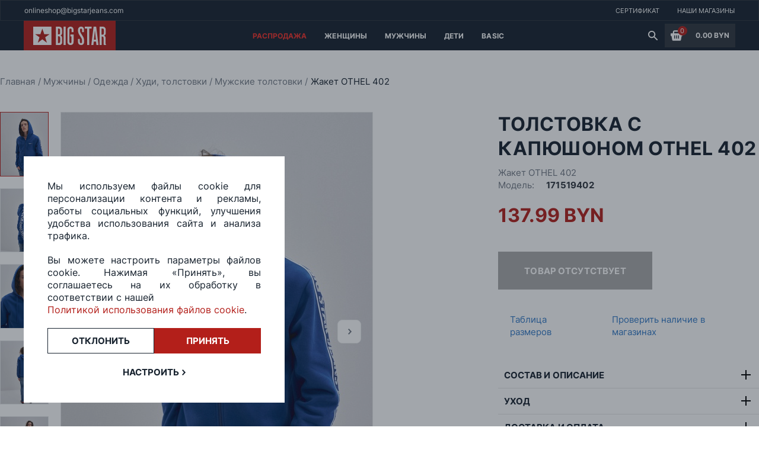

--- FILE ---
content_type: text/html; charset=utf-8
request_url: https://bigstar.by/product/zhaket-othel-402
body_size: 20216
content:
<!doctype html>
<html data-n-head-ssr lang="en" data-n-head="%7B%22lang%22:%7B%22ssr%22:%22en%22%7D%7D">
  <head >
    <meta data-n-head="ssr" charset="utf-8"><meta data-n-head="ssr" name="viewport" content="width=device-width, initial-scale=1"><meta data-n-head="ssr" data-hid="charset" charset="utf-8"><meta data-n-head="ssr" data-hid="mobile-web-app-capable" name="mobile-web-app-capable" content="yes"><meta data-n-head="ssr" data-hid="apple-mobile-web-app-title" name="apple-mobile-web-app-title" content="BigStar"><meta data-n-head="ssr" data-hid="theme-color" name="theme-color" content="#B31F1A"><meta data-n-head="ssr" data-hid="og:type" name="og:type" property="og:type" content="website"><meta data-n-head="ssr" data-hid="og:title" name="og:title" property="og:title" content="BigStar"><meta data-n-head="ssr" data-hid="og:site_name" name="og:site_name" property="og:site_name" content="BigStar"><meta data-n-head="ssr" data-hid="og:description" name="og:description" property="og:description" content="```bash # install dependencies $ yarn install"><meta data-n-head="ssr" data-hid="description" name="description" content="Купить толстовка с капюшоном OTHEL 402 в магазинах Big Star ★ с примеркой и доставкой по всей Беларуси ✅ Джинсы, куртки, шапки, обувь и другая одежда для нее и его"><meta data-n-head="ssr" property="og:url" content="https://bigstar.by/product/zhaket-othel-402"><meta data-n-head="ssr" property="og:title" content="Толстовка с капюшоном OTHEL 402 купить в Минске - Big Star"><meta data-n-head="ssr" property="og:description" content="Купить толстовка с капюшоном OTHEL 402 в магазинах Big Star ★ с примеркой и доставкой по всей Беларуси ✅ Джинсы, куртки, шапки, обувь и другая одежда для нее и его"><meta data-n-head="ssr" property="og:type" content="product"><meta data-n-head="ssr" property="og:image" content="https://bigstar.by/product_images/171519402(1)_3.jpg"><title>Толстовка с капюшоном OTHEL 402 купить в Минске - Big Star</title><link data-n-head="ssr" rel="icon" type="image/x-icon" href="/favicon.ico"><link data-n-head="ssr" data-hid="shortcut-icon" rel="shortcut icon" href="/_nuxt/dist/icons/icon_64x64.461bbe.png"><link data-n-head="ssr" data-hid="apple-touch-icon" rel="apple-touch-icon" href="/_nuxt/dist/icons/icon_512x512.461bbe.png" sizes="512x512"><link data-n-head="ssr" rel="manifest" href="/_nuxt/dist/manifest.fa230a14.json" data-hid="manifest"><link data-n-head="ssr" rel="canonical" href="https://bigstar.by/product/zhaket-othel-402"><script data-n-head="ssr" data-hid="gtm-script">if(!window._gtm_init){window._gtm_init=1;(function(w,n,d,m,e,p){w[d]=(w[d]==1||n[d]=='yes'||n[d]==1||n[m]==1||(w[e]&&w[e][p]&&w[e][p]()))?1:0})(window,navigator,'doNotTrack','msDoNotTrack','external','msTrackingProtectionEnabled');(function(w,d,s,l,x,y){w[x]={};w._gtm_inject=function(i){if(w.doNotTrack||w[x][i])return;w[x][i]=1;w[l]=w[l]||[];w[l].push({'gtm.start':new Date().getTime(),event:'gtm.js'});var f=d.getElementsByTagName(s)[0],j=d.createElement(s);j.async=true;j.src='https://www.googletagmanager.com/gtm.js?id='+i;f.parentNode.insertBefore(j,f);};w[y]('GTM-P49GK8R')})(window,document,'script','dataLayer','_gtm_ids','_gtm_inject')}</script><script data-n-head="nuxt-jsonld" data-hid="nuxt-jsonld-49210ae2" type="application/ld+json">[{"@context":"http://schema.org","@type":"BreadcrumbList","itemListElement":[{"@type":"ListItem","position":1,"item":{"@id":"/","name":"Главная"}},{"@type":"ListItem","position":2,"item":{"@id":"/category/men","name":"Мужчины"}},{"@type":"ListItem","position":3,"item":{"@id":"/category/men-clothes","name":"Одежда"}},{"@type":"ListItem","position":4,"item":{"@id":"/category/men-hoodies","name":"Худи, толстовки"}},{"@type":"ListItem","position":5,"item":{"@id":"/category/men-hoodies/with-hood","name":"Мужские толстовки"}},{"@type":"ListItem","position":6,"item":{"@id":"/product/zhaket-othel-402","name":"Жакет OTHEL 402"}}]},{"@context":"http://schema.org","@type":"Product","name":"Жакет OTHEL 402","description":"Купить толстовка с капюшоном OTHEL 402 в магазинах Big Star ★ с примеркой и доставкой по всей Беларуси ✅ Джинсы, куртки, шапки, обувь и другая одежда для нее и его","image":"https://bigstar.by/product_images/171519402(1)_2.jpg","brand":{"@type":"Brand","name":"BIGSTAR"},"productID":"171519402","aggregateRating":{"@type":"AggregateRating","bestRating":"5","ratingCount":"13","ratingValue":"4,4"},"review":{"@type":"Review","reviewRating":{"@type":"Rating","ratingValue":"4,4","bestRating":"5"},"author":{"@type":"Person","name":"Big Star"}},"offers":{"@type":"Offer","url":"https://bigstar.by/product/zhaket-othel-402","priceCurrency":"BYN","priceValidUntil":"2027-01-26","price":137.99,"itemCondition":"https://schema.org/NewCondition","availability":"https://schema.org/OutOfStock","seller":{"@type":"Organization","name":"Big Star"}}}]</script><link rel="preload" href="/_nuxt/dist/js/fd8b3b6053a51ffe78a2.js" as="script"><link rel="preload" href="/_nuxt/dist/js/244ed8ba5ad466b065e0.js" as="script"><link rel="preload" href="/_nuxt/dist/css/b717f88eca15f52853ed.css" as="style"><link rel="preload" href="/_nuxt/dist/js/6a64d601238db276ea54.js" as="script"><link rel="preload" href="/_nuxt/dist/css/bbe0bdffffb1b98f1e8b.css" as="style"><link rel="preload" href="/_nuxt/dist/js/4a7b7619cd9c6c6dcb44.js" as="script"><link rel="preload" href="/_nuxt/dist/css/b429b1004f74df1949a4.css" as="style"><link rel="preload" href="/_nuxt/dist/js/804ef87a9009344becd5.js" as="script"><link rel="preload" href="/_nuxt/dist/css/13a5d38092d0bf404fe0.css" as="style"><link rel="preload" href="/_nuxt/dist/js/848211549a8070f941b1.js" as="script"><link rel="preload" href="/_nuxt/dist/css/f3c00a094bd602c90b4f.css" as="style"><link rel="preload" href="/_nuxt/dist/js/e4d2c7f601438f5d5ba5.js" as="script"><link rel="preload" href="/_nuxt/dist/css/24b8cd1f90acdab5e598.css" as="style"><link rel="preload" href="/_nuxt/dist/js/d2061aaadb28af99888f.js" as="script"><link rel="preload" href="/_nuxt/dist/css/f9e74258f9d15a427fde.css" as="style"><link rel="preload" href="/_nuxt/dist/js/3662441570597b60ffa3.js" as="script"><link rel="preload" href="/_nuxt/dist/css/1e53cf77ea14b354d77d.css" as="style"><link rel="preload" href="/_nuxt/dist/js/b430e9abd7834f5a2a8b.js" as="script"><link rel="preload" href="/_nuxt/dist/js/dc7c30495c77b3e1a5ae.js" as="script"><link rel="preload" href="/_nuxt/dist/css/0033cfd7b27a0d683be8.css" as="style"><link rel="preload" href="/_nuxt/dist/js/ee43ebf9f730bf46401b.js" as="script"><link rel="preload" href="/_nuxt/dist/js/b7f54313dc5bbe037a17.js" as="script"><link rel="preload" href="/_nuxt/dist/css/8f493f68b4a0fbf8b515.css" as="style"><link rel="preload" href="/_nuxt/dist/js/adc8b627c5103073398a.js" as="script"><link rel="preload" href="/_nuxt/dist/css/bb168a4c9c1b16483005.css" as="style"><link rel="preload" href="/_nuxt/dist/js/14f62d9bd807b4277675.js" as="script"><link rel="stylesheet" href="/_nuxt/dist/css/b717f88eca15f52853ed.css"><link rel="stylesheet" href="/_nuxt/dist/css/bbe0bdffffb1b98f1e8b.css"><link rel="stylesheet" href="/_nuxt/dist/css/b429b1004f74df1949a4.css"><link rel="stylesheet" href="/_nuxt/dist/css/13a5d38092d0bf404fe0.css"><link rel="stylesheet" href="/_nuxt/dist/css/f3c00a094bd602c90b4f.css"><link rel="stylesheet" href="/_nuxt/dist/css/24b8cd1f90acdab5e598.css"><link rel="stylesheet" href="/_nuxt/dist/css/f9e74258f9d15a427fde.css"><link rel="stylesheet" href="/_nuxt/dist/css/1e53cf77ea14b354d77d.css"><link rel="stylesheet" href="/_nuxt/dist/css/0033cfd7b27a0d683be8.css"><link rel="stylesheet" href="/_nuxt/dist/css/8f493f68b4a0fbf8b515.css"><link rel="stylesheet" href="/_nuxt/dist/css/bb168a4c9c1b16483005.css">
  </head>
  <body >
    <noscript data-n-head="ssr" data-hid="gtm-noscript" data-pbody="true"><iframe src="https://www.googletagmanager.com/ns.html?id=GTM-P49GK8R&" height="0" width="0" style="display:none;visibility:hidden" title="gtm"></iframe></noscript><div data-server-rendered="true" id="__nuxt"><!----><div id="__layout"><section class="default-layout" style="--swiper-theme-color:#B31F1A;"><header class="nav-section navigation-block" data-v-1c7ba150><!----> <div class="banner-block" data-v-1c7ba150><div class="text-wrapper" data-v-1c7ba150><span class="uppercase_text bold_text white_text small_text" data-v-1c7ba150></span></div> <div class="text-wrapper desktop" data-v-1c7ba150><span class="uppercase_text bold_text white_text small_text" data-v-1c7ba150></span></div> <div class="text-wrapper desktop" data-v-1c7ba150><span class="uppercase_text bold_text white_text small_text" data-v-1c7ba150></span></div></div> <div class="site_navigation" data-v-528b730d data-v-1c7ba150><div class="contacts" data-v-528b730d><a href="mailto:onlineshop@bigstarjeans.com" class="link" data-v-528b730d>onlineshop@bigstarjeans.com</a></div> <div class="mobile-contacts" data-v-528b730d><a href="mailto:onlineshop@bigstarjeans.com" data-v-528b730d><img src="/svg/mail.svg" width="19px" height="19px" class="logo_svg" data-v-528b730d></a></div> <div class="nav-links_container" data-v-528b730d><a href="/certificate" class="site_link" data-v-528b730d><span data-v-528b730d>Сертификат</span></a> <a href="/company/shop-list" class="site_link" data-v-528b730d><span data-v-528b730d>Наши магазины</span></a></div></div> <div class="catalog-navigation-container" data-v-1c7ba150><div class="logo-container" data-v-1c7ba150><button class="burger_button" data-v-1c7ba150><span data-v-1c7ba150></span></button> <a href="/" class="main_link clickable" data-v-1c7ba150><svg width="155" height="50" viewBox="0 0 155 50" fill="none" xmlns="http://www.w3.org/2000/svg" data-v-1c7ba150><rect width="155" height="50" fill="#B31F1A" data-v-1c7ba150></rect> <path fill-rule="evenodd" clip-rule="evenodd" d="M131.36 23.4685V13.2951H132.533C132.787 13.2951 133.104 13.3271 133.516 13.3591C133.928 13.3911 134.308 13.5831 134.594 13.903C134.847 14.1909 135.006 14.5428 135.069 14.9587C135.101 15.3426 135.132 15.7265 135.132 16.0464V20.3013C135.132 21.1331 135.069 21.709 134.974 22.0289C134.879 22.3488 134.784 22.5728 134.689 22.7007C134.403 23.0846 134.086 23.3086 133.674 23.3726C133.262 23.4365 132.945 23.4685 132.723 23.4685H131.36ZM39.0784 37.225L31.4067 31.4025L23.7351 37.225L26.5564 27.9154L19.1384 22.7007H28.1415L31.375 13.2951L34.6402 22.7007H43.675L36.257 27.9154L39.0784 37.225ZM16 10.032V41H46.8451V10.032H16ZM83.967 23.3406H80.6067H78.7363V26.6037H80.6067V34.8896C80.6067 35.5294 80.575 35.9773 80.4799 36.2972C80.4165 36.6171 80.3214 36.8411 80.1946 37.033C80.0044 37.289 79.8142 37.4809 79.5606 37.5769C79.307 37.6729 79.0851 37.7368 78.8314 37.7368C78.5778 37.7368 78.3242 37.6729 78.1023 37.5769C77.8487 37.4809 77.6268 37.289 77.4683 37.033C77.3415 36.8731 77.2464 36.6171 77.183 36.2972C77.1196 35.9773 77.0562 35.5294 77.0562 34.8896V16.4303C77.0562 15.9185 77.0562 15.4386 77.0879 14.9907C77.1196 14.5428 77.2464 14.1589 77.5 13.871C77.7219 13.6151 77.9438 13.4551 78.1974 13.3911C78.451 13.3271 78.7046 13.2951 78.9265 13.2951C79.1485 13.2951 79.4021 13.3271 79.6557 13.3911C79.9093 13.4551 80.1312 13.6151 80.3531 13.871C80.575 14.1909 80.7335 14.5428 80.7652 14.9587C80.7969 15.3746 80.7969 15.8225 80.7969 16.2704V19.3096H83.9987V15.2786C83.9987 14.6708 83.9036 14.031 83.6817 13.2951C83.4915 12.5593 83.1111 11.9515 82.6356 11.4396C82.1601 10.9598 81.5894 10.6078 80.9237 10.3839C80.258 10.16 79.5606 10.032 78.8314 10.032C78.1023 10.032 77.4049 10.16 76.7392 10.4479C76.0735 10.7358 75.5028 11.0877 75.059 11.5356C74.425 12.2074 74.0129 12.9112 73.8861 13.6791C73.7276 14.4469 73.6642 15.2147 73.6642 15.9185V34.7296C73.6642 35.5294 73.7276 36.3292 73.8544 37.129C73.9812 37.9288 74.2982 38.6646 74.8688 39.3684C75.2809 39.8483 75.8199 40.2642 76.4539 40.5521C77.0879 40.84 77.8487 41 78.7046 41C78.768 41 78.8314 41 78.8948 41C78.9582 41 79.0216 41 79.0851 41C79.941 41 80.6701 40.84 81.3358 40.5521C81.9698 40.2642 82.5088 39.8483 82.9209 39.3684C83.4915 38.6646 83.8085 37.9288 83.9353 37.129C84.0621 36.3292 84.1255 35.5294 84.1255 34.7296V23.3406H83.967ZM118.426 32.0103L120.011 16.6543L120.106 16.6863L121.691 32.0103H118.426ZM126.098 41L122.23 10.032H117.855L113.988 41H117.507L118.109 35.3055H121.977L122.579 41H126.098ZM110.532 41V13.2951H114.559V10.032H103.083V13.2951H107.109V41H110.532ZM91.5119 30.6987V34.3777C91.5119 34.7936 91.5119 35.2415 91.5436 35.7214C91.5436 36.2012 91.607 36.6811 91.7338 37.129C91.8289 37.6089 91.9874 38.0568 92.2093 38.5046C92.3995 38.9525 92.7165 39.3684 93.0969 39.6883C93.6358 40.2002 94.2698 40.5521 94.9356 40.7121C95.6013 40.872 96.2353 40.968 96.8059 40.968C97.5033 40.968 98.2008 40.872 98.8348 40.7121C99.5005 40.5521 100.103 40.0722 100.642 39.3364C101.212 38.5686 101.561 37.7368 101.656 36.8731C101.751 36.0093 101.783 35.1775 101.783 34.3777V33.8658C101.783 32.8421 101.72 31.9143 101.561 31.1146C101.403 30.3148 101.212 29.5789 100.99 28.9391C100.769 28.2993 100.483 27.7234 100.198 27.2116C99.9126 26.6997 99.6273 26.2198 99.3103 25.7399L96.4572 21.2611C95.7915 20.2694 95.3477 19.3736 95.1892 18.5098C94.999 17.646 94.9356 16.8142 94.9356 15.9505V15.5346C94.9356 14.8947 95.0941 14.3829 95.3794 13.967C95.6647 13.5191 96.1085 13.2951 96.6474 13.2951C97.2497 13.2951 97.7253 13.4871 98.0423 13.871C98.1691 13.999 98.5178 15.3106 98.5178 15.9185V19.3096H101.593V16.3024C101.593 15.6625 101.561 14.9267 101.498 14.1269C101.434 13.3271 101.149 12.5593 100.642 11.8235C100.103 11.0877 99.5005 10.6078 98.8031 10.3519C98.1057 10.096 97.3766 10 96.6157 10C95.8549 10 95.1575 10.128 94.5235 10.3839C93.8894 10.6398 93.2871 11.0877 92.7799 11.7595C92.2727 12.4314 91.9557 13.1032 91.7972 13.807C91.6387 14.5108 91.5436 15.1507 91.5436 15.7585V16.5583C91.5436 17.3901 91.6387 18.1899 91.7972 18.9577C91.9874 19.7255 92.1776 20.4293 92.3995 21.1011C92.5897 21.613 92.8433 22.1569 93.1603 22.7327C93.4456 23.3086 93.7626 23.8204 94.0796 24.3323L96.9644 28.9711C97.4399 29.7069 97.7887 30.4107 98.0106 31.1465C98.2325 31.8824 98.3593 32.6821 98.3593 33.5779V35.1455C98.3593 35.3695 98.3276 35.7214 98.2959 36.1693C98.2642 36.6171 98.1374 37.001 97.9155 37.289C97.7253 37.5129 97.535 37.6409 97.3131 37.6729C97.0912 37.7049 96.8693 37.7368 96.6474 37.7368C96.3304 37.7368 95.9817 37.6729 95.6013 37.5769C95.2209 37.4809 94.9356 37.161 94.7771 36.5851C94.7137 36.4252 94.682 36.1692 94.6503 35.8173C94.6186 35.4654 94.6186 35.2095 94.6186 35.0175V30.6987H91.5119ZM57.7186 23.0206V13.2951H58.733C59.2085 13.2951 59.5889 13.3591 59.9376 13.4871C60.2863 13.6151 60.54 13.775 60.7619 13.999C61.0472 14.3189 61.2374 14.7028 61.2691 15.1187C61.3008 15.5346 61.3325 15.9185 61.3325 16.2384V19.9494C61.3325 20.4613 61.3008 20.9092 61.2374 21.3571C61.174 21.773 61.0472 22.1249 60.7936 22.4128C60.5399 22.7007 60.2229 22.8927 59.9059 22.9567C59.5889 23.0206 59.3036 23.0526 59.0817 23.0526H57.7186V23.0206ZM57.7186 37.7368V26.2198H58.733C59.0183 26.2198 59.3987 26.2838 59.8425 26.3798C60.2863 26.4757 60.6668 26.7957 60.9838 27.2755C61.2057 27.6594 61.3642 28.1073 61.3642 28.5872C61.3959 29.0991 61.3959 29.6429 61.3959 30.2188V34.8256C61.3959 35.8493 61.2691 36.5531 61.0155 36.937C60.7936 37.289 60.4765 37.5129 60.0961 37.5769C59.7157 37.6409 59.3987 37.6729 59.1768 37.6729H57.7186V37.7368ZM54.3265 41H60.4131C61.3959 41 62.1884 40.8081 62.759 40.3922C63.3296 39.9763 63.7735 39.5284 64.0905 39.0165C64.4709 38.4087 64.6928 37.7368 64.7562 37.033C64.8196 36.3292 64.8513 35.6574 64.8513 34.9856V30.5707C64.8513 29.9629 64.8513 29.355 64.8196 28.8111C64.7879 28.2353 64.6611 27.7234 64.4709 27.2116C64.2807 26.7637 63.9954 26.3478 63.615 25.8999C63.2345 25.484 62.6322 25.1321 61.8714 24.9082L61.9031 24.7802C62.3469 24.6842 62.759 24.5243 63.1394 24.3003C63.5199 24.0764 63.8369 23.6925 64.0905 23.1806C64.3758 22.6687 64.566 22.1249 64.6294 21.549C64.6928 20.9732 64.7245 20.3973 64.7245 19.8215V16.7183C64.7245 15.8545 64.6611 14.9907 64.5343 14.0949C64.4075 13.1992 64.0905 12.3994 63.5198 11.7276C63.2028 11.3437 62.7273 10.9598 62.0933 10.6078C61.4593 10.2239 60.6351 10.064 59.5572 10.064H54.2948V41H54.3265ZM67.2606 41H70.6843V10.032H67.2606V41ZM139 41V40.7761C138.493 40.2002 138.207 39.6244 138.144 39.0165C138.081 38.4087 138.049 37.6089 138.049 36.6171V29.9948C138.049 29.483 138.017 28.8751 137.922 28.1393C137.827 27.4035 137.51 26.6997 136.908 26.0599C136.781 25.8999 136.622 25.7399 136.369 25.58C136.147 25.388 135.798 25.2281 135.418 25.1001V24.9721C136.337 24.7802 137.003 24.3963 137.478 23.7884C137.89 23.2766 138.144 22.6687 138.239 21.9649C138.334 21.2291 138.366 20.5573 138.366 19.9494V16.1744C138.366 15.9825 138.366 15.6945 138.334 15.3426C138.334 14.9907 138.271 14.6388 138.239 14.2869C138.176 13.903 138.081 13.5511 137.954 13.1672C137.827 12.7833 137.637 12.4314 137.415 12.0475C137.098 11.5996 136.749 11.2477 136.369 10.9598C135.988 10.6718 135.608 10.4799 135.228 10.3519C134.847 10.2239 134.467 10.128 134.086 10.096C133.706 10.064 133.421 10.032 133.135 10.032H127.968V41H131.392V26.7637H132.343C132.755 26.7637 133.104 26.8596 133.452 27.0196C133.769 27.2116 134.023 27.4035 134.181 27.6275C134.372 27.9154 134.498 28.2673 134.562 28.6832C134.594 29.0671 134.625 29.483 134.625 29.8989V37.321C134.625 38.2807 134.657 39.0165 134.752 39.5284C134.847 40.0722 135.006 40.5521 135.228 41H139Z" fill="white" data-v-1c7ba150></path></svg></a></div> <div class="link-catalog desktop-links" data-v-535e3796 data-v-1c7ba150><div class="catalog-link" data-v-535e3796><a href="/category/sale" data-v-535e3796><span class="link default_text white_text bold_text uppercase_text" style="color:#F0302A;" data-v-535e3796>
        Распродажа
      </span></a> <!----></div><div class="catalog-link" data-v-535e3796><a href="/category/women" data-v-535e3796><span class="link default_text white_text bold_text uppercase_text" style="color:#ffffff;" data-v-535e3796>
        Женщины
      </span></a> <div class="hover-container" data-v-535e3796><div class="child-container" data-v-535e3796><div class="child-category-block" data-v-535e3796><a href="/category/women-jeans" tab="span" class="child_header" data-v-535e3796>
            Джинсы
          </a> <a href="/category/women-jeans-super-skini" class="child_types" data-v-535e3796><span data-v-535e3796>
              Супер-скинни
            </span></a><a href="/category/women-jeans-high-waist" class="child_types" data-v-535e3796><span data-v-535e3796>
              Скинни
            </span></a><a href="/category/women-jeans-slim" class="child_types" data-v-535e3796><span data-v-535e3796>
              Слим
            </span></a><a href="/category/women-jeans-push-up" class="child_types" data-v-535e3796><span data-v-535e3796>
              Пуш-ап
            </span></a><a href="/category/women-jeans-narrowed" class="child_types" data-v-535e3796><span data-v-535e3796>
              Зауженные
            </span></a><a href="/category/women-jeans-straight" class="child_types" data-v-535e3796><span data-v-535e3796>
              Прямые
            </span></a><a href="/category/women-jeans-flare" class="child_types" data-v-535e3796><span data-v-535e3796>
              Клеш
            </span></a><a href="/category/women-jeans-wide" class="child_types" data-v-535e3796><span data-v-535e3796>
              Широкие 
            </span></a></div><div class="child-category-block" data-v-535e3796><a href="/category/women-clothes" tab="span" class="child_header" data-v-535e3796>
            Одежда
          </a> <a href="/category/women-clothes-jackets" class="child_types" data-v-535e3796><span data-v-535e3796>
              Куртки
            </span></a><a href="/category/women-clothes-vest" class="child_types" data-v-535e3796><span data-v-535e3796>
              Жилетки
            </span></a><a href="/category/women-clothes-blouse" class="child_types" data-v-535e3796><span data-v-535e3796>
              Рубашки, блузки
            </span></a><a href="/category/women-clothes-pullover" class="child_types" data-v-535e3796><span data-v-535e3796>
              Свитеры, кардиганы
            </span></a><a href="/category/women-clothes-t-shirt" class="child_types" data-v-535e3796><span data-v-535e3796>
              Футболки
            </span></a><a href="/category/women-clothes-trousers" class="child_types" data-v-535e3796><span data-v-535e3796>
              Брюки
            </span></a><a href="/category/women-clothes-shorts" class="child_types" data-v-535e3796><span data-v-535e3796>
              Шорты, комбинезоны
            </span></a><a href="/category/women-clothes-skirt" class="child_types" data-v-535e3796><span data-v-535e3796>
              Платья, юбки
            </span></a><a href="/category/womens-jumpers" class="child_types" data-v-535e3796><span data-v-535e3796>
              Джемперы
            </span></a><a href="/category/women-coat" class="child_types" data-v-535e3796><span data-v-535e3796>
              Пальто
            </span></a><a href="/category/women-tolstovki" class="child_types" data-v-535e3796><span data-v-535e3796>
              Толстовки
            </span></a><a href="/category/women-hoody" class="child_types" data-v-535e3796><span data-v-535e3796>
              Худи
            </span></a></div><div class="child-category-block" data-v-535e3796><a href="/category/women-clothes-shoes" tab="span" class="child_header" data-v-535e3796>
            Обувь
          </a> <a href="/category/women-clothes-gumshoes" class="child_types" data-v-535e3796><span data-v-535e3796>
              Кеды
            </span></a><a href="/category/women-clothes-snickers" class="child_types" data-v-535e3796><span data-v-535e3796>
              Кроссовки
            </span></a><a href="/category/women-clothes-low-shoe" class="child_types" data-v-535e3796><span data-v-535e3796>
              Ботинки, туфли
            </span></a><a href="/category/women-clothes-sandals" class="child_types" data-v-535e3796><span data-v-535e3796>
              Сандалии, сланцы
            </span></a></div><div class="child-category-block" data-v-535e3796><a href="/category/women-accessories" tab="span" class="child_header" data-v-535e3796>
            Аксессуары
          </a> <a href="/category/women-accessories-sunglasses" class="child_types" data-v-535e3796><span data-v-535e3796>
              Очки
            </span></a><a href="/category/women-accessories-caps" class="child_types" data-v-535e3796><span data-v-535e3796>
              Шапки
            </span></a><a href="/category/women-accessories-scarves" class="child_types" data-v-535e3796><span data-v-535e3796>
              Шарфы
            </span></a><a href="/category/women-accessories-gloves" class="child_types" data-v-535e3796><span data-v-535e3796>
              Перчатки
            </span></a><a href="/category/women-accessories-underwear" class="child_types" data-v-535e3796><span data-v-535e3796>
              Нижнее белье
            </span></a><a href="/category/women-accessories-socks" class="child_types" data-v-535e3796><span data-v-535e3796>
              Носки
            </span></a><a href="/category/women-accessories-belts" class="child_types" data-v-535e3796><span data-v-535e3796>
              Ремни
            </span></a><a href="/category/women-accessories-bags" class="child_types" data-v-535e3796><span data-v-535e3796>
              Сумки
            </span></a><a href="/category/women-accessories-wallets" class="child_types" data-v-535e3796><span data-v-535e3796>
              Кошельки
            </span></a><a href="/category/women-accessories-cap" class="child_types" data-v-535e3796><span data-v-535e3796>
              Кепки
            </span></a></div><div class="child-category-block" data-v-535e3796><a href="/category/women-collection" tab="span" class="child_header" data-v-535e3796>
            Коллекции
          </a> <a href="/category/women-size-plus" class="child_types" data-v-535e3796><span data-v-535e3796>
              Большие размеры 
            </span></a><a href="/category/women-100-byn" class="child_types" data-v-535e3796><span data-v-535e3796>
              Товары до 100 BYN
            </span></a></div> <!----></div></div></div><div class="catalog-link" data-v-535e3796><a href="/category/men" data-v-535e3796><span class="link default_text white_text bold_text uppercase_text" style="color:#ffffff;" data-v-535e3796>
        Мужчины
      </span></a> <div class="hover-container" data-v-535e3796><div class="child-container" data-v-535e3796><div class="child-category-block" data-v-535e3796><a href="/category/men-jeans" tab="span" class="child_header" data-v-535e3796>
            Джинсы
          </a> <a href="/category/men-jeans-slim" class="child_types" data-v-535e3796><span data-v-535e3796>
              Слим
            </span></a><a href="/category/men-jeans-tapered" class="child_types" data-v-535e3796><span data-v-535e3796>
              Зауженные
            </span></a><a href="/category/men-jeans-skinny" class="child_types" data-v-535e3796><span data-v-535e3796>
              Скинни
            </span></a><a href="/category/men-jeans-loose" class="child_types" data-v-535e3796><span data-v-535e3796>
              Свободные
            </span></a><a href="/category/men-jeans-straight" class="child_types" data-v-535e3796><span data-v-535e3796>
              Прямые
            </span></a></div><div class="child-category-block" data-v-535e3796><a href="/category/men-clothes" tab="span" class="child_header" data-v-535e3796>
            Одежда
          </a> <a href="/category/men-clothes-jackets" class="child_types" data-v-535e3796><span data-v-535e3796>
              Куртки, пальто
            </span></a><a href="/category/men-clothes-vest" class="child_types" data-v-535e3796><span data-v-535e3796>
              Жилетки
            </span></a><a href="/category/men-clothes-cardigan" class="child_types" data-v-535e3796><span data-v-535e3796>
              Джемперы
            </span></a><a href="/category/men-clothes-shirt" class="child_types" data-v-535e3796><span data-v-535e3796>
              Рубашки
            </span></a><a href="/category/men-clothes-pullover" class="child_types" data-v-535e3796><span data-v-535e3796>
              Свитеры, кардиганы
            </span></a><a href="/category/men-clothes-t-shirt" class="child_types" data-v-535e3796><span data-v-535e3796>
              Футболки
            </span></a><a href="/category/men-clothes-trousers" class="child_types" data-v-535e3796><span data-v-535e3796>
              Брюки
            </span></a><a href="/category/men-clothes-shorts" class="child_types" data-v-535e3796><span data-v-535e3796>
              Шорты
            </span></a><a href="/category/men-hoodies" class="child_types" data-v-535e3796><span data-v-535e3796>
              Худи, толстовки
            </span></a><a href="/category/men-swim-wear" class="child_types" data-v-535e3796><span data-v-535e3796>
              Плавки
            </span></a></div><div class="child-category-block" data-v-535e3796><a href="/category/men-clothes-shoes" tab="span" class="child_header" data-v-535e3796>
            Обувь
          </a> <a href="/category/men-clothes-gumshoes" class="child_types" data-v-535e3796><span data-v-535e3796>
              Кеды
            </span></a><a href="/category/men-clothes-snickers" class="child_types" data-v-535e3796><span data-v-535e3796>
              Кроссовки
            </span></a><a href="/category/men-clothes-boots" class="child_types" data-v-535e3796><span data-v-535e3796>
              Ботинки
            </span></a><a href="/category/men-clothes-sandals" class="child_types" data-v-535e3796><span data-v-535e3796>
              Сандалии, сланцы
            </span></a><a href="/category/men-shoes" class="child_types" data-v-535e3796><span data-v-535e3796>
              Туфли
            </span></a></div><div class="child-category-block" data-v-535e3796><a href="/category/men-accessories" tab="span" class="child_header" data-v-535e3796>
            Аксессуары
          </a> <a href="/category/men-accessories-scarves" class="child_types" data-v-535e3796><span data-v-535e3796>
              Шарфы
            </span></a><a href="/category/men-accessories-gloves" class="child_types" data-v-535e3796><span data-v-535e3796>
              Перчатки
            </span></a><a href="/category/men-accessories-underwear" class="child_types" data-v-535e3796><span data-v-535e3796>
              Трусы
            </span></a><a href="/category/men-accessories-socks" class="child_types" data-v-535e3796><span data-v-535e3796>
              Носки
            </span></a><a href="/category/men-accessories-bags" class="child_types" data-v-535e3796><span data-v-535e3796>
              Сумки
            </span></a><a href="/category/men-accessories-wallets" class="child_types" data-v-535e3796><span data-v-535e3796>
              Кошельки, портмоне
            </span></a><a href="/category/men-accessories-cap" class="child_types" data-v-535e3796><span data-v-535e3796>
              Кепки
            </span></a></div><div class="child-category-block" data-v-535e3796><a href="/category/men-collections" tab="span" class="child_header" data-v-535e3796>
            Коллекции
          </a> <a href="/category/men-size-plus" class="child_types" data-v-535e3796><span data-v-535e3796>
              Большие размеры
            </span></a><a href="/category/men-100-byn" class="child_types" data-v-535e3796><span data-v-535e3796>
              Товары до 100 BYN
            </span></a></div> <div class="banner-wrapper" data-v-535e3796><a href="01.09.2023 12:13:55" data-v-535e3796><img data-src="https://bigstar.bynull" data-v-535e3796></a></div></div></div></div><div class="catalog-link" data-v-535e3796><a href="/category/deti" data-v-535e3796><span class="link default_text white_text bold_text uppercase_text" style="color:white;" data-v-535e3796>
        Дети
      </span></a> <div class="hover-container" data-v-535e3796><div class="child-container" data-v-535e3796><div class="child-category-block" data-v-535e3796><a href="/category/devochki" tab="span" class="child_header" data-v-535e3796>
            Девочки
          </a> <a href="/category/devochki-dzhinsy-dlya-devochek" class="child_types" data-v-535e3796><span data-v-535e3796>
              Джинсы
            </span></a><a href="/category/devochki-obuv-dlya-devochek" class="child_types" data-v-535e3796><span data-v-535e3796>
              Обувь
            </span></a></div><div class="child-category-block" data-v-535e3796><a href="/category/malchiki" tab="span" class="child_header" data-v-535e3796>
            Мальчики
          </a> <a href="/category/malchiki-obuv-dlya-malchikov" class="child_types" data-v-535e3796><span data-v-535e3796>
              Обувь
            </span></a></div> <!----></div></div></div><div class="catalog-link" data-v-535e3796><a href="/category/basic" data-v-535e3796><span class="link default_text white_text bold_text uppercase_text" style="color:#ffffff;" data-v-535e3796>
        Basic
      </span></a> <div class="hover-container" data-v-535e3796><div class="child-container" data-v-535e3796><div class="child-category-block" data-v-535e3796><a href="/category/basic-women" tab="span" class="child_header" data-v-535e3796>
            Женщины
          </a> <a href="/category/basic-women-clothes" class="child_types" data-v-535e3796><span data-v-535e3796>
              Одежда
            </span></a><a href="/category/basic-women-clothes-trousers" class="child_types" data-v-535e3796><span data-v-535e3796>
              Брюки
            </span></a><a href="/category/basic-women-accessories" class="child_types" data-v-535e3796><span data-v-535e3796>
              Аксессуары
            </span></a></div><div class="child-category-block" data-v-535e3796><a href="/category/basic-men" tab="span" class="child_header" data-v-535e3796>
            Мужчины
          </a> <a href="/category/basic-men-clothes" class="child_types" data-v-535e3796><span data-v-535e3796>
              Одежда
            </span></a><a href="/category/basic-men-clothes-trousers" class="child_types" data-v-535e3796><span data-v-535e3796>
              Брюки
            </span></a><a href="/category/basic-men-accessories" class="child_types" data-v-535e3796><span data-v-535e3796>
              Аксессуары
            </span></a></div> <!----></div></div></div></div> <div class="account-info_block" data-v-1c7ba150><div class="svg_wrapper account-wrapper" data-v-1c7ba150><img src="/svg/search.svg" width="18px" height="18px" data-v-1c7ba150></div> <!----> <!----> <a href="/basket" class="svg_wrapper" data-v-1c7ba150><div class="amount_block" data-v-1c7ba150><div class="svg_block" data-v-1c7ba150><svg width="40" height="40" viewBox="0 0 40 40" xmlns="http://www.w3.org/2000/svg" data-v-1c7ba150><rect width="40" height="40" data-v-1c7ba150></rect> <path d="M26.1324 16.1733V13.9333C26.1324 12.4925 24.9829 11.3198 23.5421 11.3198H16.4802C15.0394 11.3198 13.8663 12.4921 13.8663 13.9333V16.1729H11.1373C10.5092 16.1729 10 16.6821 10 17.3102V19.7825C10 20.411 10.5092 20.9198 11.1373 20.9198H11.4762L12.7189 27.7465C12.8171 28.2869 13.2884 28.6798 13.8376 28.6798H26.1851C26.7348 28.6798 27.2052 28.2869 27.3039 27.7461L28.5457 20.9198H28.8619C29.4899 20.9198 29.9992 20.411 29.9992 19.7825V17.3102C29.9992 16.6821 29.4899 16.1729 28.8619 16.1729L26.1324 16.1733ZM15.9731 13.9333C15.9731 13.6585 16.2054 13.4266 16.4802 13.4266H23.5434C23.8178 13.4266 24.0265 13.6585 24.0265 13.9333V16.1729H15.9731V13.9333ZM17.5463 24.6154C17.5463 25.0525 17.1968 25.4066 16.7597 25.4066C16.323 25.4066 15.9731 25.0525 15.9731 24.6154V20.2719C15.9731 19.8348 16.323 19.4811 16.7597 19.4811C17.1972 19.4811 17.5463 19.8356 17.5463 20.2719V24.6154ZM20.7996 24.6154C20.7996 25.0525 20.4498 25.4066 20.0131 25.4066C19.5764 25.4066 19.2261 25.0525 19.2261 24.6154V20.2719C19.2261 19.8348 19.5764 19.4811 20.0131 19.4811C20.4502 19.4811 20.7996 19.8356 20.7996 20.2719V24.6154ZM24.053 24.6154C24.053 25.0525 23.7032 25.4066 23.2669 25.4066C22.8297 25.4066 22.4799 25.0525 22.4799 24.6154V20.2719C22.4799 19.8348 22.8297 19.4811 23.2669 19.4811C23.7032 19.4811 24.053 19.8356 24.053 20.2719V24.6154Z" fill="white" data-v-1c7ba150></path></svg> <span class="count_number" data-v-1c7ba150>0</span></div> <span class="default_text small_text uppercase_text white_text bold_text" data-v-1c7ba150>
            0.00 BYN
          </span></div></a></div></div> <!----> <!----></header> <div class="product_view" data-v-120a4646><div class="page-container" data-v-65e65ab8 data-v-120a4646><div class="back-button" data-v-65e65ab8><object type="image/svg+xml" data="/svg/shevron-left-black.svg" width="19px" height="19px" data-v-65e65ab8></object> <span class="back-button__text default_text" data-v-65e65ab8>Мужские толстовки</span></div> <div class="reference_list" data-v-65e65ab8><a href="/" class="default_text placeholder_text reference_list__link nuxt-link-active" data-v-65e65ab8>
      Главная
    </a><a href="/category/men" class="default_text placeholder_text reference_list__link" data-v-65e65ab8>
      Мужчины
    </a><a href="/category/men-clothes" class="default_text placeholder_text reference_list__link" data-v-65e65ab8>
      Одежда
    </a><a href="/category/men-hoodies" class="default_text placeholder_text reference_list__link" data-v-65e65ab8>
      Худи, толстовки
    </a><a href="/category/men-hoodies/with-hood" class="default_text placeholder_text reference_list__link" data-v-65e65ab8>
      Мужские толстовки
    </a><a href="/product/zhaket-othel-402" aria-current="page" class="default_text placeholder_text reference_list__link nuxt-link-exact-active nuxt-link-active" data-v-65e65ab8>
      Жакет OTHEL 402
    </a></div> <div class="product-view_info_block" data-v-65e65ab8><div class="gallery-wrapper" data-v-750cc969 data-v-65e65ab8><div class="gallery_mobile" data-v-750cc969><div aria-label="Slideshow" class="vueperslides no-shadow vueperslides--no-animation" data-v-750cc969><!----><div class="vueperslides__inner"><div aria-live="polite" class="vueperslides__parallax-wrapper" style="padding-bottom:33.33333333333333%;"><div class="vueperslides__track"><div class="vueperslides__track-inner" style="transition-duration:0ms;transform:translate3d(0%, 0, 0);will-change:auto;"><div target="_self" aria-hidden="false" class="vueperslide vueperslide--visible" data-v-750cc969><!----><!----><div class="vueperslide__content-wrapper" data-v-750cc969><img src="https://bigstar.by/product_images/171519402(1)_2.jpg" alt="Жакет OTHEL 402" loading="lazy" data-v-750cc969></div><!----></div><div target="_self" aria-hidden="true" class="vueperslide" data-v-750cc969><!----><!----><div class="vueperslide__content-wrapper" data-v-750cc969><img src="https://bigstar.by/product_images/171519402(3)_2.jpg" alt="Жакет OTHEL 402" loading="lazy" data-v-750cc969></div><!----></div><div target="_self" aria-hidden="true" class="vueperslide" data-v-750cc969><!----><!----><div class="vueperslide__content-wrapper" data-v-750cc969><img src="https://bigstar.by/product_images/171519402(2)_2.jpg" alt="Жакет OTHEL 402" loading="lazy" data-v-750cc969></div><!----></div><div target="_self" aria-hidden="true" class="vueperslide" data-v-750cc969><!----><!----><div class="vueperslide__content-wrapper" data-v-750cc969><img src="https://bigstar.by/product_images/171519402(4)_2.jpg" alt="Жакет OTHEL 402" loading="lazy" data-v-750cc969></div><!----></div><div target="_self" aria-hidden="true" class="vueperslide" data-v-750cc969><!----><!----><div class="vueperslide__content-wrapper" data-v-750cc969><img src="https://bigstar.by/product_images/171519402(5)_2.jpg" alt="Жакет OTHEL 402" loading="lazy" data-v-750cc969></div><!----></div><div target="_self" aria-hidden="true" class="vueperslide" data-v-750cc969><!----><!----><div class="vueperslide__content-wrapper" data-v-750cc969><img src="https://bigstar.by/product_images/171519402(6)_2.jpg" alt="Жакет OTHEL 402" loading="lazy" data-v-750cc969></div><!----></div><!----><!----></div></div></div><!----><!----><!----><!----><!----></div><!----><!----></div></div> <div class="gallery_block" data-v-750cc969><div class="minor_pictures_container" data-v-750cc969><div class="minor_picture_block selected_thumd" data-v-750cc969><!----> <img src="https://bigstar.by/product_images/171519402(1)_3.jpg" alt="Жакет OTHEL 402" loading="lazy" data-v-750cc969></div><div class="minor_picture_block" data-v-750cc969><!----> <img src="https://bigstar.by/product_images/171519402(3)_3.jpg" alt="Жакет OTHEL 402" loading="lazy" data-v-750cc969></div><div class="minor_picture_block" data-v-750cc969><!----> <img src="https://bigstar.by/product_images/171519402(2)_3.jpg" alt="Жакет OTHEL 402" loading="lazy" data-v-750cc969></div><div class="minor_picture_block" data-v-750cc969><!----> <img src="https://bigstar.by/product_images/171519402(4)_3.jpg" alt="Жакет OTHEL 402" loading="lazy" data-v-750cc969></div><div class="minor_picture_block" data-v-750cc969><!----> <img src="https://bigstar.by/product_images/171519402(5)_3.jpg" alt="Жакет OTHEL 402" loading="lazy" data-v-750cc969></div><div class="minor_picture_block" data-v-750cc969><!----> <img src="https://bigstar.by/product_images/171519402(6)_3.jpg" alt="Жакет OTHEL 402" loading="lazy" data-v-750cc969></div></div> <div class="major_picture_block" data-v-750cc969><img src="https://bigstar.by/product_images/171519402(1)_2.jpg" alt="Жакет OTHEL 402" loading="lazy" data-v-750cc969> <div class="button prev_button" data-v-750cc969><img src="/svg/slider-arrow-left.svg" width="40px" height="40px" class="logo_svg" data-v-750cc969></div> <div class="button next_button" data-v-750cc969><img src="/svg/slider-arrow-right.svg" width="40px" height="40px" class="logo_svg" data-v-750cc969></div></div></div></div> <div class="product_view_info" data-v-65e65ab8><h1 class="h1_header">
      Толстовка с капюшоном OTHEL 402
    </h1> <noindex class="light_label"><span class="gost-header">Жакет OTHEL 402</span></noindex> <div class="articul_block"><span class="light_label">Модель:</span> <span class="articul_block__label"><b>171519402</b></span></div> <div class="status_block"><div class="price_block"><span class="price_block__current">
          137.99 BYN
        </span> <!----> <!----></div></div> <!----> <div class="backet_block"><button disabled="disabled" class="backet_block__backet"><span class="default_text bold_text">Товар отсутствует</span></button> <!----></div> <div class="info_block"><span class="clickable">Таблица размеров</span> <span class="clickable">Проверить наличие в магазинах</span></div> <div class="condition_list_block"><div class="condition_block clickable"><div class="condition_header"><span class="default_text bold_text">Состав и описание</span> <div class="condition_status_block"></div></div> <div class="condition_description default_text"><table><tr><!----> <!----></tr><tr><td style="width: 1px; white-space: nowrap">
                Состав:
              </td> <td><b>80% хлопок, 20% полиэстер</b></td></tr><tr><td style="width: 1px; white-space: nowrap">
                Цвет:
              </td> <td><b>синий</b></td></tr><tr><td style="width: 1px; white-space: nowrap">
                Страна:
              </td> <td><b>Бангладеш</b></td></tr><tr><td style="width: 1px; white-space: nowrap">
                Пол:
              </td> <td><b>мужчина</b></td></tr><tr><td style="width: 1px; white-space: nowrap">
                Застежка:
              </td> <td><b>молния</b></td></tr><tr><td style="width: 1px; white-space: nowrap">
                Крой:
              </td> <td><b>классический</b></td></tr><tr><td style="width: 1px; white-space: nowrap">
                Капюшон:
              </td> <td><b>есть</b></td></tr><tr><!----> <!----></tr><tr><!----> <!----></tr><tr><!----> <!----></tr><tr><!----> <!----></tr></table> <div class="product_description"></div></div></div> <div class="condition_block clickable"><div class="default_text bold_text condition_header"><span>Уход</span> <div class="condition_status_block"></div></div> <div class="condition_description justify-center default_text">
          Максимальная температура стирки 30 градусов, деликатная стирка,  не отбеливать, не сушить в барабанной сушилке, максимальная температура глажки 110 градусов, не подвергать химчистке. ВАЖНО: на первой стадии использования изделие может окрашивать другие вещи. Перед стиркой/глажкой следует вывернуть продукт наизнанку. Стирать с одеждой похожих цветов.
        </div></div> <div class="condition_block clickable"><div class="default_text condition_header"><span class="default_text bold_text">Доставка и оплата</span> <div class="condition_status_block"></div></div> <div class="condition_description default_text"><div class="delivery-item"><div><svg width="40" height="40" viewBox="0 0 40 40" fill="none" xmlns="http://www.w3.org/2000/svg"><rect y="40" width="40" height="40" rx="8" transform="rotate(-90 0 40)" fill="#FFE8E8"></rect> <path d="M13 15.998L20 13L27 15.998M13 15.998L20 18.9961M13 15.998V16M27 15.998L20 18.9961M27 15.998V24L20 27M27 15.998L20 19V27M20 18.9961V27M20 18.9961L13 16M20 27L13 24V16" stroke="#B31F1A" stroke-linejoin="round"></path></svg></div> <div><div class="delivery-title"><a href="/clients/delivery">Курьер DPD</a></div> <div class="delivery-description">
                — при заказе до 100 рублей стоимость доставки 10 рублей;<br>
— при заказе свыше 100,01 рублей — доставка бесплатно
              </div></div></div> <div class="delivery-item"><div><svg width="40" height="40" viewBox="0 0 40 40" fill="none" xmlns="http://www.w3.org/2000/svg"><rect y="40" width="40" height="40" rx="8" transform="rotate(-90 0 40)" fill="#FFE8E8"></rect> <path d="M14.949 26.898L15.3962 26.6743L15.3962 26.6743L14.949 26.898ZM25.051 26.898L25.4982 27.1216L25.4982 27.1216L25.051 26.898ZM13.2032 18.5H26.7968V17.5H13.2032V18.5ZM26.5 18.2032V18.642H27.5V18.2032H26.5ZM24.8859 26.5H15.1141V27.5H24.8859V26.5ZM13.5 18.642V18.2032H12.5V18.642H13.5ZM15.3962 26.6743C14.1492 24.1804 13.5 21.4303 13.5 18.642H12.5C12.5 21.5856 13.1853 24.4887 14.5018 27.1216L15.3962 26.6743ZM15.1141 26.5C15.2336 26.5 15.3428 26.5675 15.3962 26.6743L14.5018 27.1216C14.6177 27.3535 14.8548 27.5 15.1141 27.5V26.5ZM24.6038 26.6743C24.6572 26.5675 24.7664 26.5 24.8859 26.5V27.5C25.1452 27.5 25.3823 27.3535 25.4982 27.1216L24.6038 26.6743ZM26.5 18.642C26.5 21.4303 25.8508 24.1804 24.6038 26.6743L25.4982 27.1216C26.8147 24.4887 27.5 21.5856 27.5 18.642H26.5ZM26.7968 18.5C26.6329 18.5 26.5 18.3671 26.5 18.2032H27.5C27.5 17.8148 27.1852 17.5 26.7968 17.5V18.5ZM13.2032 17.5C12.8148 17.5 12.5 17.8148 12.5 18.2032H13.5C13.5 18.3671 13.3671 18.5 13.2032 18.5V17.5ZM16.4287 18.2572L19.4287 13.2572L18.5713 12.7428L15.5713 17.7428L16.4287 18.2572ZM20.5713 13.2572L23.5713 18.2572L24.4287 17.7428L21.4287 12.7428L20.5713 13.2572Z" fill="#B31F1A"></path></svg></div> <div><div class="delivery-title"><a href="/clients/delivery">Самовывоз</a></div> <div class="delivery-description">
                Бесплатная доставка в любой магазин сети при заказе на любую сумму
              </div></div></div></div></div> <div class="condition_block clickable"><div class="default_text condition_header"><span class="default_text bold_text">Возврат</span> <div class="condition_status_block"></div></div> <div class="condition_description justify-center default_text"><p>
            Товар можно вернуть в течение 14-ти дней после покупки Возврат можно
            оформить
            <a href="/clients/returns">через курьера или самостоятельно</a>
            в стационарных магазинах Минска
          </p></div></div> <div class="condition_block clickable"><div class="default_text condition_header"><span class="default_text bold_text">Об изготовителе</span> <div class="condition_status_block"></div></div> <div class="condition_description default_text"><div class="wrap-lines"><div class="lines-name"><p>Изготовитель</p> <p>Адрес</p> <p>Импортёр</p> <p>Адрес</p></div> <div class="lines-value"><p> BIG STAR LTD Sp.z.o.o.</p> <p>Poland, Kalisz, al.Wojska Polskiego 21/21a</p> <p>ООО «БИГ СТАР»</p> <p>г. Минск, ул.Тимирязева 65Б,оф.1107Б</p></div></div></div></div></div> <div class="backet_block--mobile"><button disabled="disabled" class="red_button"><span class="default_text bold_text white_text uppercase_text">Товар отсутствует</span></button></div> <!----></div></div> <!----> <!----> <!----></div></div> <div class="footer-wrapper" data-v-44a161a5><div id="footer" class="top-block" data-v-44a161a5><div class="left-block" data-v-44a161a5><div class="links-wrapper" data-v-44a161a5><div class="part" data-v-44a161a5><div class="part__header-wrapper" data-v-44a161a5><span class="part__header" data-v-44a161a5>О нас</span> <img src="/svg/shevron-right.svg" width="7px" height="13px" data-v-44a161a5></div> <div class="part__links" data-v-44a161a5><a href="/about-us-general" data-v-44a161a5>О нас</a> <a href="/company/shop-list" data-v-44a161a5>Наши магазины</a> <a href="/public-offer" data-v-44a161a5>Договор публичной оферты</a> <a href="/privacy-policy" data-v-44a161a5>Политика конфиденциальности</a> <a href="/processing-of-personal-data.pdf" target="_blank" data-v-44a161a5>Обработка персональных данных</a></div></div> <div class="part" data-v-44a161a5><div class="part__header-wrapper" data-v-44a161a5><span class="part__header" data-v-44a161a5>Клиентам</span> <img src="/svg/shevron-right.svg" width="7px" height="13px" data-v-44a161a5></div> <div class="part__links" data-v-44a161a5><a href="/clients/delivery" data-v-44a161a5>Доставка</a> <a href="/clients/payment-type" data-v-44a161a5>Оплата</a> <a href="/promos" data-v-44a161a5>Акции</a> <a href="/clients/returns" data-v-44a161a5>Возврат</a> <a href="/certificate" data-v-44a161a5>Электронный сертификат</a> <a href="/clients/unsubscribe" data-v-44a161a5>Отписаться от рассылки</a> <a href="#" data-v-44a161a5>Настройка политики cookie</a></div></div> <div class="part" data-v-44a161a5><div class="part__header-wrapper" data-v-44a161a5><span class="part__header" data-v-44a161a5>Помощь</span> <img src="/svg/shevron-right.svg" width="7px" height="13px" data-v-44a161a5></div> <div class="part__links" data-v-44a161a5><a href="/clients/size-selection" data-v-44a161a5>Как подобрать размер</a> <a href="/clients/how-get-discount" data-v-44a161a5>Как получить скидку на покупку</a> <a href="/certificate/rules" data-v-44a161a5>Как купить сертификат</a> <a href="/denim-guide" data-v-44a161a5>Как выбрать джинсы</a></div></div> <div class="part subscribe" data-v-44a161a5><div class="part__header-wrapper" data-v-44a161a5><span class="part__header" data-v-44a161a5>Подпишись на рассылку</span> <img src="/svg/shevron-right.svg" width="7px" height="13px" data-v-44a161a5></div> <div class="part__links" data-v-44a161a5><span class="text" data-v-44a161a5>
              Подпишитесь на нашу рассылку и узнавайте первыми о последних акциях.
              </span> <div class="error-wrapper" data-v-44a161a5><!----></div> <input placeholder="Введите ваш e-mail" value="" class="default_input" data-v-44a161a5> <button class="dark_button" data-v-44a161a5><span data-v-44a161a5>Подписаться</span></button></div></div></div> <div class="about-company" data-v-44a161a5><span data-v-44a161a5>ООО «БИГ СТАР», УНП 490986593</span> <span data-v-44a161a5>Юридический адрес: 220035, Республика Беларусь, г.Минск, ул.Тимирязева 65Б, оф.1107Б</span> <span data-v-44a161a5>Свидетельство о государственной регистрации: №490986593 от 14.03.2017.</span> <span data-v-44a161a5>Регистрация в Торговом реестре: №494648 от 22.10.2020.</span> <span data-v-44a161a5>Заказы, оформленные в рабочий день после 18:00, а также в выходные или праздники, обрабатываются на
          следующий рабочий день.</span> <span data-v-44a161a5>
          Оценка 4,4
          <span style="color: #fff;" data-v-44a161a5>★★★★★</span>
          на основе
          <a href="https://www.google.com/maps/place/Big+Star/@53.926098,27.3578687,12z/data=!4m10!1m2!2m1!1zYmlnIHN0YXIg0LzQuNC90YHQug!3m6!1s0x46dbc5d99cf08203:0x8907b5400b4343c7!8m2!3d53.926098!4d27.510304!15sChNiaWcgc3RhciDQvNC40L3RgdC6WhUiE2JpZyBzdGFyINC80LjQvdGB0LqSAQ5jbG90aGluZ19zdG9yZeABAA!16s%2Fg%2F11ls_hv3qw?entry=ttu&g_ep=EgoyMDI0MTAwMi4xIKXMDSoASAFQAw%3D%3D" rel="nofollow" target="_blank" style="color: #888888;" data-v-44a161a5>
            13 отзывов.
          </a></span></div></div> <div class="right-block" data-v-44a161a5><div class="part" data-v-44a161a5><span class="part__header" data-v-44a161a5>Подпишись на рассылку</span> <span class="text" data-v-44a161a5>
          Подписчики первыми узнают о скидочных акциях!
        </span> <div class="error-wrapper" data-v-44a161a5><!----></div> <input placeholder="Введите ваш e-mail" value="" class="default_input" data-v-44a161a5> <br data-v-44a161a5> <span class="text" data-v-44a161a5><div class="checkbox-wrapper" data-v-d4602314 data-v-44a161a5><div class="checkbox" data-v-d4602314><img src="/svg/checked_red.svg" class="checked--svg" data-v-d4602314></div> <span class="checkbox-label" data-v-d4602314>Вы даете согласие на <a href='/processing-of-personal-data.pdf' target='_blank'>обработку ваших персональных данных</a> согласно <a href='/policy-processing-pd.pdf'>Положения о политике</a> в отношении обработки персональных данных, а также принимаете условия договора публичной оферты.</span></div></span> <div class="error-wrapper" data-v-44a161a5><!----></div> <button class="dark_button" data-v-44a161a5><span data-v-44a161a5>Подписаться</span></button></div></div></div> <div class="bottom-block" data-v-461ba871 data-v-44a161a5><div class="picture-wrapper" data-v-461ba871><div class="left-block" data-v-461ba871><div class="logo-wrapper" data-v-461ba871><img data-src="/svg/red_logo.svg" class="logo_svg" data-v-461ba871> <span data-v-461ba871>Copyright © все права защищены bigstarjeans.com</span></div> <div data-v-461ba871><a target="_blanlk" href="https://www.facebook.com/bigstarminsk" class="social_refs" data-v-461ba871><img data-src="/svg/fb.svg" data-v-461ba871></a> <a target="_blanlk" href="https://www.instagram.com/bigstar_by" class="social_refs" data-v-461ba871><img data-src="/svg/insta.svg" data-v-461ba871></a></div></div> <div class="logos-wrapper" data-v-461ba871><img data-src="/svg/webpay.svg" class="webpay" data-v-461ba871> <img data-src="/svg/visa.svg" class="visa" data-v-461ba871> <img data-src="/svg/ver-by-visa.svg" class="ver-by-visa" data-v-461ba871> <img data-src="/svg/mastercard.svg" class="mastercard" data-v-461ba871> <img data-src="/svg/MC-secure.svg" class="MC-secure" data-v-461ba871> <img data-src="/svg/belcart.svg" class="belcart" data-v-461ba871> <img data-src="/svg/belcart-pass.svg" class="belcart-pass" data-v-461ba871> <img data-src="/svg/halva_footer.svg" class="halva_footer" data-v-461ba871> <img data-src="/svg/karta_pokupok.svg" class="karta_pokupok" data-v-461ba871></div></div> <div class="signature" data-v-461ba871><span class="copyright" data-v-461ba871>Copyright © все права защищены bigstarjeans.com</span> <div data-v-461ba871><span data-v-461ba871>Разработка сайта</span> <a href="https://restfront.by" target="_blank" data-v-461ba871>restfront.by</a></div></div></div> <div class="scroll-top" data-v-44a161a5><img src="/svg/up-arrow.svg" width="14px" height="14px" data-v-44a161a5></div> <!----></div> <div class="modals_list_container"><!----> <!----> <!----> <!----> <!----></div></section></div></div><script>window.__NUXT__=(function(a,b,c,d,e,f,g,h,i,j,k,l,m,n,o,p,q,r,s,t,u,v,w,x,y,z,A,B,C,D,E,F,G,H,I,J,K,L,M,N,O,P,Q,R,S,T,U,V,W,X,Y,Z,_,$,aa,ab,ac,ad,ae,af,ag,ah,ai,aj,ak,al,am,an,ao,ap,aq,ar,as,at,au,av,aw,ax,ay,az,aA,aB,aC,aD,aE,aF,aG,aH,aI,aJ,aK,aL,aM,aN,aO,aP,aQ,aR,aS,aT,aU,aV,aW,aX,aY,aZ,a_,a$,ba,bb,bc,bd,be,bf,bg,bh,bi,bj,bk,bl,bm,bn,bo,bp,bq,br,bs,bt,bu,bv,bw,bx,by,bz,bA,bB,bC,bD,bE,bF,bG,bH,bI,bJ,bK,bL,bM,bN,bO,bP,bQ,bR,bS,bT,bU,bV,bW,bX,bY,bZ,b_,b$,ca,cb,cc,cd,ce,cf,cg,ch,ci,cj,ck,cl,cm,cn,co,cp,cq,cr,cs,ct,cu,cv,cw,cx,cy,cz,cA,cB,cC,cD,cE,cF,cG,cH,cI,cJ,cK,cL,cM,cN,cO,cP,cQ,cR,cS,cT,cU,cV,cW,cX,cY,cZ,c_,c$,da,db,dc,dd,de,df,dg,dh,di,dj,dk,dl,dm,dn,do0,dp,dq,dr,ds,dt,du,dv,dw,dx,dy,dz,dA,dB,dC,dD,dE,dF,dG,dH,dI,dJ,dK,dL,dM,dN,dO,dP,dQ,dR,dS){aM.product_id=1016580082;aM.display_name=aN;aM.seo_name="Толстовка с капюшоном OTHEL 402";aM.price_regular=aO;aM.price_current=aO;aM.product_code="171519402";aM.description=T;aM.url=Z;aM.category_id=_;aM.category_name=U;aM.category_description=a;aM.sizetable_image=a;aM.images=[{image_is_primary:aP,image_full:"\u002Fproduct_images\u002F171519402(1)_1.jpg",image_normal:"\u002Fproduct_images\u002F171519402(1)_2.jpg",image_thumb:"\u002Fproduct_images\u002F171519402(1)_3.jpg"},{image_is_primary:m,image_full:"\u002Fproduct_images\u002F171519402(3)_1.jpg",image_normal:"\u002Fproduct_images\u002F171519402(3)_2.jpg",image_thumb:"\u002Fproduct_images\u002F171519402(3)_3.jpg"},{image_is_primary:m,image_full:"\u002Fproduct_images\u002F171519402(2)_1.jpg",image_normal:"\u002Fproduct_images\u002F171519402(2)_2.jpg",image_thumb:"\u002Fproduct_images\u002F171519402(2)_3.jpg"},{image_is_primary:m,image_full:"\u002Fproduct_images\u002F171519402(4)_1.jpg",image_normal:"\u002Fproduct_images\u002F171519402(4)_2.jpg",image_thumb:"\u002Fproduct_images\u002F171519402(4)_3.jpg"},{image_is_primary:m,image_full:"\u002Fproduct_images\u002F171519402(5)_1.jpg",image_normal:"\u002Fproduct_images\u002F171519402(5)_2.jpg",image_thumb:"\u002Fproduct_images\u002F171519402(5)_3.jpg"},{image_is_primary:m,image_full:"\u002Fproduct_images\u002F171519402(6)_1.jpg",image_normal:"\u002Fproduct_images\u002F171519402(6)_2.jpg",image_thumb:"\u002Fproduct_images\u002F171519402(6)_3.jpg"}];aM.videos=[];aM.attributes=[{attribute_id:e,attribute_name:aQ,attribute_display_type:q,attribute_value_id:1925,attribute_value:aR},{attribute_id:b,attribute_name:"Состав",attribute_display_type:e,attribute_value_id:2181,attribute_value:"80% хлопок, 20% полиэстер"},{attribute_id:75,attribute_name:aQ,attribute_display_type:e,attribute_value_id:$,attribute_value:aR},{attribute_id:76,attribute_name:"Страна",attribute_display_type:e,attribute_value_id:aa,attribute_value:"Бангладеш"},{attribute_id:104,attribute_name:aS,attribute_display_type:e,attribute_value_id:ab,attribute_value:"мужчина"},{attribute_id:83,attribute_name:"Застежка",attribute_display_type:e,attribute_value_id:2970,attribute_value:"молния"},{attribute_id:85,attribute_name:"Крой",attribute_display_type:e,attribute_value_id:3375,attribute_value:"классический"},{attribute_id:88,attribute_name:"Капюшон",attribute_display_type:e,attribute_value_id:2992,attribute_value:"есть"},{attribute_id:77,attribute_name:"Уход",attribute_display_type:d,attribute_value_id:2586,attribute_value:"Максимальная температура стирки 30 градусов, деликатная стирка,  не отбеливать, не сушить в барабанной сушилке, максимальная температура глажки 110 градусов, не подвергать химчистке. ВАЖНО: на первой стадии использования изделие может окрашивать другие вещи. Перед стиркой\u002Fглажкой следует вывернуть продукт наизнанку. Стирать с одеждой похожих цветов."},{attribute_id:73,attribute_name:aS,attribute_display_type:a,attribute_value_id:2398,attribute_value:"МУЖ"},{attribute_id:87,attribute_name:"Материал",attribute_display_type:a,attribute_value_id:2552,attribute_value:"трикотаж"},{attribute_id:107,attribute_name:"Вырез",attribute_display_type:a,attribute_value_id:3401,attribute_value:"круглый"}];aM.variations=[];aM.sizes=a;aM.features=[];aM.sizetable=[["Размер","S","M","L","XL","XXL","XXXL","4L","5XL","TOL. +\u002F-"],["A. Полуобхват груди (1 см ниже подмышек)","52 см","54 см","56 см",aT,"60 см","62 см","65 см",aU,ac],["B. Полуобхват снизу","45 см","47 см","49 см","51 см","53 см","55 см",aT,"61 см",ac],["C. Длина","69 см",P,"73 см","75 см","77 см","78 см","79 см","80 см",ac],["E. Длина рукава","64 см","66 см",aU,"70 см",P,P,P,P,"0,5 см"]];aM.breadcrumbs=[{category_id:q,category_name:"Главная",category_url:aV},{category_id:r,category_name:u,category_url:aW},{category_id:g,category_name:h,category_url:ad},{category_id:ae,category_name:V,category_url:af},{category_id:245,category_name:"Мужские толстовки",category_url:"\u002Fcategory\u002Fmen-hoodies\u002Fwith-hood"},{category_id:a,category_name:aN,category_url:Z}];aM.seo={title:"Толстовка с капюшоном OTHEL 402 купить в Минске - Big Star",description:"Купить толстовка с капюшоном OTHEL 402 в магазинах Big Star ★ с примеркой и доставкой по всей Беларуси ✅ Джинсы, куртки, шапки, обувь и другая одежда для нее и его"};aM.relatedProducts=[];return {layout:"default",data:[{product:aM}],fetch:{},error:a,state:{authModule:{vkCode:a,user:{},addresses:[],purchases:[],selectedAddress:a},backetModule:{listOfBacketProducts:[],orderInfo:a,productQuantityMessage:T,availableQuantity:a,showInfoQuantityDialog:m,totalSum:q,prepaidSum:q,deliverySum:q,discountSum:q,baseSum:q,promoCodeMessage:T,promocodes:[],showNotification:m,notificationText:"Товар добавлен в корзину"},catalogModule:{categoriesGroups:[{category_id:4000,category_parent_id:a,category_name:aX,category_menu_name:aX,category_menu_color:"#F0302A",category_url:"\u002Fcategory\u002Fsale",category_level:e,category_banner_image:a,category_banner_url:a,category_menu_banner_image:a,category_menu_banner_url:a,category_children:a},{category_id:v,category_parent_id:a,category_name:Q,category_menu_name:Q,category_menu_color:c,category_url:"\u002Fcategory\u002Fwomen",category_level:e,category_banner_image:a,category_banner_url:a,category_menu_banner_image:a,category_menu_banner_url:a,category_children:[{category_child_id:n,category_child_name:o,category_child_url:aY},{category_child_id:f,category_child_name:h,category_child_url:aZ},{category_child_id:w,category_child_name:i,category_child_url:a_},{category_child_id:j,category_child_name:k,category_child_url:a$},{category_child_id:W,category_child_name:x,category_child_url:ba}]},{category_id:n,category_parent_id:v,category_name:o,category_menu_name:o,category_menu_color:c,category_url:aY,category_level:d,category_banner_image:a,category_banner_url:a,category_menu_banner_image:a,category_menu_banner_url:a,category_children:[{category_child_id:bb,category_child_name:ag,category_child_url:bc},{category_child_id:bd,category_child_name:y,category_child_url:be},{category_child_id:bf,category_child_name:z,category_child_url:bg},{category_child_id:bh,category_child_name:ah,category_child_url:bi},{category_child_id:bj,category_child_name:A,category_child_url:bk},{category_child_id:bl,category_child_name:B,category_child_url:bm},{category_child_id:bn,category_child_name:ai,category_child_url:bo},{category_child_id:bp,category_child_name:aj,category_child_url:bq}]},{category_id:bb,category_parent_id:n,category_name:ag,category_menu_name:ag,category_menu_color:a,category_url:bc,category_level:b,category_banner_image:a,category_banner_url:a,category_menu_banner_image:a,category_menu_banner_url:a,category_children:a},{category_id:bd,category_parent_id:n,category_name:y,category_menu_name:y,category_menu_color:c,category_url:be,category_level:b,category_banner_image:a,category_banner_url:a,category_menu_banner_image:a,category_menu_banner_url:a,category_children:a},{category_id:bf,category_parent_id:n,category_name:z,category_menu_name:z,category_menu_color:a,category_url:bg,category_level:b,category_banner_image:a,category_banner_url:a,category_menu_banner_image:a,category_menu_banner_url:a,category_children:a},{category_id:bh,category_parent_id:n,category_name:ah,category_menu_name:ah,category_menu_color:a,category_url:bi,category_level:b,category_banner_image:a,category_banner_url:a,category_menu_banner_image:a,category_menu_banner_url:a,category_children:a},{category_id:bj,category_parent_id:n,category_name:A,category_menu_name:A,category_menu_color:a,category_url:bk,category_level:b,category_banner_image:a,category_banner_url:a,category_menu_banner_image:a,category_menu_banner_url:a,category_children:a},{category_id:bl,category_parent_id:n,category_name:B,category_menu_name:B,category_menu_color:a,category_url:bm,category_level:b,category_banner_image:a,category_banner_url:a,category_menu_banner_image:a,category_menu_banner_url:a,category_children:a},{category_id:bn,category_parent_id:n,category_name:ai,category_menu_name:ai,category_menu_color:a,category_url:bo,category_level:b,category_banner_image:a,category_banner_url:a,category_menu_banner_image:a,category_menu_banner_url:a,category_children:a},{category_id:bp,category_parent_id:n,category_name:aj,category_menu_name:aj,category_menu_color:a,category_url:bq,category_level:b,category_banner_image:a,category_banner_url:a,category_menu_banner_image:a,category_menu_banner_url:a,category_children:a},{category_id:f,category_parent_id:v,category_name:h,category_menu_name:h,category_menu_color:a,category_url:aZ,category_level:d,category_banner_image:a,category_banner_url:a,category_menu_banner_image:a,category_menu_banner_url:a,category_children:[{category_child_id:br,category_child_name:ak,category_child_url:bs},{category_child_id:bt,category_child_name:C,category_child_url:bu},{category_child_id:bv,category_child_name:al,category_child_url:bw},{category_child_id:bx,category_child_name:D,category_child_url:by},{category_child_id:bz,category_child_name:E,category_child_url:bA},{category_child_id:bB,category_child_name:l,category_child_url:bC},{category_child_id:bD,category_child_name:am,category_child_url:bE},{category_child_id:bF,category_child_name:an,category_child_url:bG},{category_child_id:bH,category_child_name:F,category_child_url:bI},{category_child_id:bJ,category_child_name:ao,category_child_url:bK},{category_child_id:bL,category_child_name:ap,category_child_url:bM},{category_child_id:bN,category_child_name:aq,category_child_url:bO}]},{category_id:br,category_parent_id:f,category_name:ak,category_menu_name:ak,category_menu_color:c,category_url:bs,category_level:b,category_banner_image:a,category_banner_url:a,category_menu_banner_image:a,category_menu_banner_url:a,category_children:a},{category_id:bt,category_parent_id:f,category_name:C,category_menu_name:C,category_menu_color:c,category_url:bu,category_level:b,category_banner_image:a,category_banner_url:a,category_menu_banner_image:a,category_menu_banner_url:a,category_children:a},{category_id:bv,category_parent_id:f,category_name:al,category_menu_name:al,category_menu_color:a,category_url:bw,category_level:b,category_banner_image:a,category_banner_url:a,category_menu_banner_image:a,category_menu_banner_url:a,category_children:a},{category_id:bx,category_parent_id:f,category_name:D,category_menu_name:D,category_menu_color:c,category_url:by,category_level:b,category_banner_image:a,category_banner_url:a,category_menu_banner_image:a,category_menu_banner_url:a,category_children:a},{category_id:bz,category_parent_id:f,category_name:E,category_menu_name:E,category_menu_color:a,category_url:bA,category_level:b,category_banner_image:a,category_banner_url:a,category_menu_banner_image:a,category_menu_banner_url:a,category_children:a},{category_id:bB,category_parent_id:f,category_name:l,category_menu_name:l,category_menu_color:a,category_url:bC,category_level:b,category_banner_image:a,category_banner_url:a,category_menu_banner_image:a,category_menu_banner_url:a,category_children:a},{category_id:bD,category_parent_id:f,category_name:am,category_menu_name:am,category_menu_color:a,category_url:bE,category_level:b,category_banner_image:a,category_banner_url:a,category_menu_banner_image:a,category_menu_banner_url:a,category_children:a},{category_id:bF,category_parent_id:f,category_name:an,category_menu_name:an,category_menu_color:a,category_url:bG,category_level:b,category_banner_image:a,category_banner_url:a,category_menu_banner_image:a,category_menu_banner_url:a,category_children:a},{category_id:bH,category_parent_id:f,category_name:F,category_menu_name:F,category_menu_color:a,category_url:bI,category_level:b,category_banner_image:a,category_banner_url:a,category_menu_banner_image:a,category_menu_banner_url:a,category_children:a},{category_id:bJ,category_parent_id:f,category_name:ao,category_menu_name:ao,category_menu_color:a,category_url:bK,category_level:b,category_banner_image:a,category_banner_url:a,category_menu_banner_image:a,category_menu_banner_url:a,category_children:a},{category_id:bL,category_parent_id:f,category_name:ap,category_menu_name:ap,category_menu_color:a,category_url:bM,category_level:b,category_banner_image:a,category_banner_url:a,category_menu_banner_image:a,category_menu_banner_url:a,category_children:a},{category_id:bN,category_parent_id:f,category_name:aq,category_menu_name:aq,category_menu_color:a,category_url:bO,category_level:b,category_banner_image:a,category_banner_url:a,category_menu_banner_image:a,category_menu_banner_url:a,category_children:a},{category_id:w,category_parent_id:v,category_name:i,category_menu_name:i,category_menu_color:c,category_url:a_,category_level:d,category_banner_image:a,category_banner_url:a,category_menu_banner_image:a,category_menu_banner_url:a,category_children:[{category_child_id:bP,category_child_name:G,category_child_url:bQ},{category_child_id:bR,category_child_name:H,category_child_url:bS},{category_child_id:bT,category_child_name:ar,category_child_url:bU},{category_child_id:bV,category_child_name:I,category_child_url:bW}]},{category_id:bP,category_parent_id:w,category_name:G,category_menu_name:G,category_menu_color:c,category_url:bQ,category_level:b,category_banner_image:a,category_banner_url:a,category_menu_banner_image:a,category_menu_banner_url:a,category_children:a},{category_id:bR,category_parent_id:w,category_name:H,category_menu_name:H,category_menu_color:a,category_url:bS,category_level:b,category_banner_image:a,category_banner_url:a,category_menu_banner_image:a,category_menu_banner_url:a,category_children:a},{category_id:bT,category_parent_id:w,category_name:ar,category_menu_name:ar,category_menu_color:a,category_url:bU,category_level:b,category_banner_image:a,category_banner_url:a,category_menu_banner_image:a,category_menu_banner_url:a,category_children:a},{category_id:bV,category_parent_id:w,category_name:I,category_menu_name:I,category_menu_color:a,category_url:bW,category_level:b,category_banner_image:a,category_banner_url:a,category_menu_banner_image:a,category_menu_banner_url:a,category_children:a},{category_id:j,category_parent_id:v,category_name:k,category_menu_name:k,category_menu_color:a,category_url:a$,category_level:d,category_banner_image:a,category_banner_url:a,category_menu_banner_image:a,category_menu_banner_url:a,category_children:[{category_child_id:bX,category_child_name:as,category_child_url:bY},{category_child_id:bZ,category_child_name:at,category_child_url:b_},{category_child_id:b$,category_child_name:J,category_child_url:ca},{category_child_id:cb,category_child_name:K,category_child_url:cc},{category_child_id:cd,category_child_name:au,category_child_url:ce},{category_child_id:cf,category_child_name:L,category_child_url:cg},{category_child_id:ch,category_child_name:av,category_child_url:ci},{category_child_id:cj,category_child_name:M,category_child_url:ck},{category_child_id:cl,category_child_name:aw,category_child_url:cm},{category_child_id:cn,category_child_name:N,category_child_url:co}]},{category_id:bX,category_parent_id:j,category_name:as,category_menu_name:as,category_menu_color:a,category_url:bY,category_level:b,category_banner_image:a,category_banner_url:a,category_menu_banner_image:a,category_menu_banner_url:a,category_children:a},{category_id:bZ,category_parent_id:j,category_name:at,category_menu_name:at,category_menu_color:a,category_url:b_,category_level:b,category_banner_image:a,category_banner_url:a,category_menu_banner_image:a,category_menu_banner_url:a,category_children:a},{category_id:b$,category_parent_id:j,category_name:J,category_menu_name:J,category_menu_color:a,category_url:ca,category_level:b,category_banner_image:a,category_banner_url:a,category_menu_banner_image:a,category_menu_banner_url:a,category_children:a},{category_id:cb,category_parent_id:j,category_name:K,category_menu_name:K,category_menu_color:a,category_url:cc,category_level:b,category_banner_image:a,category_banner_url:a,category_menu_banner_image:a,category_menu_banner_url:a,category_children:a},{category_id:cd,category_parent_id:j,category_name:au,category_menu_name:au,category_menu_color:a,category_url:ce,category_level:b,category_banner_image:a,category_banner_url:a,category_menu_banner_image:a,category_menu_banner_url:a,category_children:a},{category_id:cf,category_parent_id:j,category_name:L,category_menu_name:L,category_menu_color:a,category_url:cg,category_level:b,category_banner_image:a,category_banner_url:a,category_menu_banner_image:a,category_menu_banner_url:a,category_children:a},{category_id:ch,category_parent_id:j,category_name:av,category_menu_name:av,category_menu_color:a,category_url:ci,category_level:b,category_banner_image:a,category_banner_url:a,category_menu_banner_image:a,category_menu_banner_url:a,category_children:a},{category_id:cj,category_parent_id:j,category_name:M,category_menu_name:M,category_menu_color:c,category_url:ck,category_level:b,category_banner_image:a,category_banner_url:a,category_menu_banner_image:a,category_menu_banner_url:a,category_children:a},{category_id:cl,category_parent_id:j,category_name:aw,category_menu_name:aw,category_menu_color:a,category_url:cm,category_level:b,category_banner_image:a,category_banner_url:a,category_menu_banner_image:a,category_menu_banner_url:a,category_children:a},{category_id:cn,category_parent_id:j,category_name:N,category_menu_name:N,category_menu_color:c,category_url:co,category_level:b,category_banner_image:a,category_banner_url:a,category_menu_banner_image:a,category_menu_banner_url:a,category_children:a},{category_id:W,category_parent_id:v,category_name:x,category_menu_name:x,category_menu_color:a,category_url:ba,category_level:d,category_banner_image:a,category_banner_url:a,category_menu_banner_image:a,category_menu_banner_url:a,category_children:[{category_child_id:cp,category_child_name:ax,category_child_url:cq},{category_child_id:cr,category_child_name:O,category_child_url:cs}]},{category_id:cp,category_parent_id:W,category_name:ax,category_menu_name:ax,category_menu_color:a,category_url:cq,category_level:b,category_banner_image:a,category_banner_url:a,category_menu_banner_image:a,category_menu_banner_url:a,category_children:a},{category_id:cr,category_parent_id:W,category_name:O,category_menu_name:O,category_menu_color:a,category_url:cs,category_level:b,category_banner_image:a,category_banner_url:a,category_menu_banner_image:a,category_menu_banner_url:a,category_children:a},{category_id:r,category_parent_id:a,category_name:u,category_menu_name:u,category_menu_color:c,category_url:aW,category_level:e,category_banner_image:a,category_banner_url:a,category_menu_banner_image:a,category_menu_banner_url:"01.09.2023 12:13:55",category_children:[{category_child_id:s,category_child_name:o,category_child_url:ct},{category_child_id:g,category_child_name:h,category_child_url:ad},{category_child_id:t,category_child_name:i,category_child_url:cu},{category_child_id:p,category_child_name:k,category_child_url:cv},{category_child_id:X,category_child_name:x,category_child_url:cw}]},{category_id:s,category_parent_id:r,category_name:o,category_menu_name:o,category_menu_color:c,category_url:ct,category_level:d,category_banner_image:a,category_banner_url:a,category_menu_banner_image:a,category_menu_banner_url:a,category_children:[{category_child_id:cx,category_child_name:z,category_child_url:cy},{category_child_id:cz,category_child_name:A,category_child_url:cA},{category_child_id:cB,category_child_name:y,category_child_url:cC},{category_child_id:cD,category_child_name:ay,category_child_url:cE},{category_child_id:cF,category_child_name:B,category_child_url:cG}]},{category_id:cx,category_parent_id:s,category_name:z,category_menu_name:z,category_menu_color:a,category_url:cy,category_level:b,category_banner_image:a,category_banner_url:a,category_menu_banner_image:a,category_menu_banner_url:a,category_children:a},{category_id:cz,category_parent_id:s,category_name:A,category_menu_name:A,category_menu_color:a,category_url:cA,category_level:b,category_banner_image:a,category_banner_url:a,category_menu_banner_image:a,category_menu_banner_url:a,category_children:a},{category_id:cB,category_parent_id:s,category_name:y,category_menu_name:y,category_menu_color:a,category_url:cC,category_level:b,category_banner_image:a,category_banner_url:a,category_menu_banner_image:a,category_menu_banner_url:a,category_children:a},{category_id:cD,category_parent_id:s,category_name:ay,category_menu_name:ay,category_menu_color:a,category_url:cE,category_level:b,category_banner_image:a,category_banner_url:a,category_menu_banner_image:a,category_menu_banner_url:a,category_children:a},{category_id:cF,category_parent_id:s,category_name:B,category_menu_name:B,category_menu_color:c,category_url:cG,category_level:b,category_banner_image:a,category_banner_url:a,category_menu_banner_image:a,category_menu_banner_url:a,category_children:a},{category_id:g,category_parent_id:r,category_name:h,category_menu_name:h,category_menu_color:a,category_url:ad,category_level:d,category_banner_image:a,category_banner_url:a,category_menu_banner_image:a,category_menu_banner_url:a,category_children:[{category_child_id:cH,category_child_name:az,category_child_url:cI},{category_child_id:cJ,category_child_name:C,category_child_url:cK},{category_child_id:cL,category_child_name:F,category_child_url:cM},{category_child_id:cN,category_child_name:aA,category_child_url:cO},{category_child_id:cP,category_child_name:D,category_child_url:cQ},{category_child_id:cR,category_child_name:E,category_child_url:cS},{category_child_id:cT,category_child_name:l,category_child_url:cU},{category_child_id:cV,category_child_name:aB,category_child_url:cW},{category_child_id:ae,category_child_name:V,category_child_url:af},{category_child_id:cX,category_child_name:aC,category_child_url:cY}]},{category_id:cH,category_parent_id:g,category_name:az,category_menu_name:az,category_menu_color:a,category_url:cI,category_level:b,category_banner_image:a,category_banner_url:a,category_menu_banner_image:a,category_menu_banner_url:a,category_children:a},{category_id:cJ,category_parent_id:g,category_name:C,category_menu_name:C,category_menu_color:c,category_url:cK,category_level:b,category_banner_image:a,category_banner_url:a,category_menu_banner_image:a,category_menu_banner_url:a,category_children:a},{category_id:cL,category_parent_id:g,category_name:F,category_menu_name:F,category_menu_color:a,category_url:cM,category_level:b,category_banner_image:a,category_banner_url:a,category_menu_banner_image:a,category_menu_banner_url:a,category_children:a},{category_id:cN,category_parent_id:g,category_name:aA,category_menu_name:aA,category_menu_color:c,category_url:cO,category_level:b,category_banner_image:a,category_banner_url:a,category_menu_banner_image:a,category_menu_banner_url:a,category_children:a},{category_id:cP,category_parent_id:g,category_name:D,category_menu_name:D,category_menu_color:c,category_url:cQ,category_level:b,category_banner_image:a,category_banner_url:a,category_menu_banner_image:a,category_menu_banner_url:a,category_children:a},{category_id:cR,category_parent_id:g,category_name:E,category_menu_name:E,category_menu_color:c,category_url:cS,category_level:b,category_banner_image:a,category_banner_url:a,category_menu_banner_image:a,category_menu_banner_url:a,category_children:a},{category_id:cT,category_parent_id:g,category_name:l,category_menu_name:l,category_menu_color:a,category_url:cU,category_level:b,category_banner_image:a,category_banner_url:a,category_menu_banner_image:a,category_menu_banner_url:a,category_children:a},{category_id:cV,category_parent_id:g,category_name:aB,category_menu_name:aB,category_menu_color:c,category_url:cW,category_level:b,category_banner_image:a,category_banner_url:a,category_menu_banner_image:a,category_menu_banner_url:a,category_children:a},{category_id:ae,category_parent_id:g,category_name:V,category_menu_name:V,category_menu_color:a,category_url:af,category_level:b,category_banner_image:a,category_banner_url:a,category_menu_banner_image:a,category_menu_banner_url:a,category_children:a},{category_id:cX,category_parent_id:g,category_name:aC,category_menu_name:aC,category_menu_color:a,category_url:cY,category_level:b,category_banner_image:a,category_banner_url:a,category_menu_banner_image:a,category_menu_banner_url:a,category_children:a},{category_id:t,category_parent_id:r,category_name:i,category_menu_name:i,category_menu_color:a,category_url:cu,category_level:d,category_banner_image:a,category_banner_url:a,category_menu_banner_image:a,category_menu_banner_url:a,category_children:[{category_child_id:cZ,category_child_name:G,category_child_url:c_},{category_child_id:c$,category_child_name:H,category_child_url:da},{category_child_id:db,category_child_name:aD,category_child_url:dc},{category_child_id:dd,category_child_name:I,category_child_url:de},{category_child_id:df,category_child_name:aE,category_child_url:dg}]},{category_id:cZ,category_parent_id:t,category_name:G,category_menu_name:G,category_menu_color:a,category_url:c_,category_level:b,category_banner_image:a,category_banner_url:a,category_menu_banner_image:a,category_menu_banner_url:a,category_children:a},{category_id:c$,category_parent_id:t,category_name:H,category_menu_name:H,category_menu_color:c,category_url:da,category_level:b,category_banner_image:a,category_banner_url:a,category_menu_banner_image:a,category_menu_banner_url:a,category_children:a},{category_id:db,category_parent_id:t,category_name:aD,category_menu_name:aD,category_menu_color:c,category_url:dc,category_level:b,category_banner_image:a,category_banner_url:a,category_menu_banner_image:a,category_menu_banner_url:a,category_children:a},{category_id:dd,category_parent_id:t,category_name:I,category_menu_name:I,category_menu_color:a,category_url:de,category_level:b,category_banner_image:a,category_banner_url:a,category_menu_banner_image:a,category_menu_banner_url:a,category_children:a},{category_id:df,category_parent_id:t,category_name:aE,category_menu_name:aE,category_menu_color:a,category_url:dg,category_level:b,category_banner_image:a,category_banner_url:a,category_menu_banner_image:a,category_menu_banner_url:a,category_children:a},{category_id:p,category_parent_id:r,category_name:k,category_menu_name:k,category_menu_color:a,category_url:cv,category_level:d,category_banner_image:a,category_banner_url:a,category_menu_banner_image:a,category_menu_banner_url:a,category_children:[{category_child_id:ab,category_child_name:J,category_child_url:dh},{category_child_id:di,category_child_name:K,category_child_url:dj},{category_child_id:dk,category_child_name:aF,category_child_url:dl},{category_child_id:aa,category_child_name:L,category_child_url:dm},{category_child_id:dn,category_child_name:M,category_child_url:do0},{category_child_id:dp,category_child_name:aG,category_child_url:dq},{category_child_id:dr,category_child_name:N,category_child_url:ds}]},{category_id:ab,category_parent_id:p,category_name:J,category_menu_name:J,category_menu_color:c,category_url:dh,category_level:b,category_banner_image:a,category_banner_url:a,category_menu_banner_image:a,category_menu_banner_url:a,category_children:a},{category_id:di,category_parent_id:p,category_name:K,category_menu_name:K,category_menu_color:c,category_url:dj,category_level:b,category_banner_image:a,category_banner_url:a,category_menu_banner_image:a,category_menu_banner_url:a,category_children:a},{category_id:dk,category_parent_id:p,category_name:aF,category_menu_name:aF,category_menu_color:c,category_url:dl,category_level:b,category_banner_image:a,category_banner_url:a,category_menu_banner_image:a,category_menu_banner_url:a,category_children:a},{category_id:aa,category_parent_id:p,category_name:L,category_menu_name:L,category_menu_color:a,category_url:dm,category_level:b,category_banner_image:a,category_banner_url:a,category_menu_banner_image:a,category_menu_banner_url:a,category_children:a},{category_id:dn,category_parent_id:p,category_name:M,category_menu_name:M,category_menu_color:c,category_url:do0,category_level:b,category_banner_image:a,category_banner_url:a,category_menu_banner_image:a,category_menu_banner_url:a,category_children:a},{category_id:dp,category_parent_id:p,category_name:aG,category_menu_name:aG,category_menu_color:a,category_url:dq,category_level:b,category_banner_image:a,category_banner_url:a,category_menu_banner_image:a,category_menu_banner_url:a,category_children:a},{category_id:dr,category_parent_id:p,category_name:N,category_menu_name:N,category_menu_color:a,category_url:ds,category_level:b,category_banner_image:a,category_banner_url:a,category_menu_banner_image:a,category_menu_banner_url:a,category_children:a},{category_id:X,category_parent_id:r,category_name:x,category_menu_name:x,category_menu_color:a,category_url:cw,category_level:d,category_banner_image:a,category_banner_url:a,category_menu_banner_image:a,category_menu_banner_url:a,category_children:[{category_child_id:_,category_child_name:U,category_child_url:dt},{category_child_id:du,category_child_name:O,category_child_url:dv}]},{category_id:_,category_parent_id:X,category_name:U,category_menu_name:U,category_menu_color:a,category_url:dt,category_level:b,category_banner_image:a,category_banner_url:a,category_menu_banner_image:a,category_menu_banner_url:a,category_children:a},{category_id:du,category_parent_id:X,category_name:O,category_menu_name:O,category_menu_color:a,category_url:dv,category_level:b,category_banner_image:a,category_banner_url:a,category_menu_banner_image:a,category_menu_banner_url:a,category_children:a},{category_id:aH,category_parent_id:a,category_name:dw,category_menu_name:dw,category_menu_color:a,category_url:"\u002Fcategory\u002Fdeti",category_level:e,category_banner_image:a,category_banner_url:a,category_menu_banner_image:a,category_menu_banner_url:a,category_children:[{category_child_id:Y,category_child_name:aI,category_child_url:dx},{category_child_id:aJ,category_child_name:aK,category_child_url:dy}]},{category_id:Y,category_parent_id:aH,category_name:aI,category_menu_name:aI,category_menu_color:a,category_url:dx,category_level:d,category_banner_image:a,category_banner_url:a,category_menu_banner_image:a,category_menu_banner_url:a,category_children:[{category_child_id:dz,category_child_name:o,category_child_url:dA},{category_child_id:dB,category_child_name:i,category_child_url:dC}]},{category_id:dz,category_parent_id:Y,category_name:o,category_menu_name:o,category_menu_color:a,category_url:dA,category_level:b,category_banner_image:a,category_banner_url:a,category_menu_banner_image:a,category_menu_banner_url:a,category_children:a},{category_id:dB,category_parent_id:Y,category_name:i,category_menu_name:i,category_menu_color:c,category_url:dC,category_level:b,category_banner_image:a,category_banner_url:a,category_menu_banner_image:a,category_menu_banner_url:a,category_children:a},{category_id:aJ,category_parent_id:aH,category_name:aK,category_menu_name:aK,category_menu_color:a,category_url:dy,category_level:d,category_banner_image:a,category_banner_url:a,category_menu_banner_image:a,category_menu_banner_url:a,category_children:[{category_child_id:dD,category_child_name:i,category_child_url:dE}]},{category_id:dD,category_parent_id:aJ,category_name:i,category_menu_name:i,category_menu_color:a,category_url:dE,category_level:b,category_banner_image:a,category_banner_url:a,category_menu_banner_image:a,category_menu_banner_url:a,category_children:a},{category_id:aL,category_parent_id:a,category_name:dF,category_menu_name:dF,category_menu_color:c,category_url:"\u002Fcategory\u002Fbasic",category_level:e,category_banner_image:a,category_banner_url:a,category_menu_banner_image:a,category_menu_banner_url:a,category_children:[{category_child_id:R,category_child_name:Q,category_child_url:dG},{category_child_id:S,category_child_name:u,category_child_url:dH}]},{category_id:R,category_parent_id:aL,category_name:Q,category_menu_name:Q,category_menu_color:a,category_url:dG,category_level:d,category_banner_image:a,category_banner_url:a,category_menu_banner_image:a,category_menu_banner_url:a,category_children:[{category_child_id:$,category_child_name:h,category_child_url:dI},{category_child_id:dJ,category_child_name:l,category_child_url:dK},{category_child_id:dL,category_child_name:k,category_child_url:dM}]},{category_id:$,category_parent_id:R,category_name:h,category_menu_name:h,category_menu_color:a,category_url:dI,category_level:b,category_banner_image:a,category_banner_url:a,category_menu_banner_image:a,category_menu_banner_url:a,category_children:a},{category_id:dJ,category_parent_id:R,category_name:l,category_menu_name:l,category_menu_color:a,category_url:dK,category_level:b,category_banner_image:a,category_banner_url:a,category_menu_banner_image:a,category_menu_banner_url:a,category_children:a},{category_id:dL,category_parent_id:R,category_name:k,category_menu_name:k,category_menu_color:a,category_url:dM,category_level:b,category_banner_image:a,category_banner_url:a,category_menu_banner_image:a,category_menu_banner_url:a,category_children:a},{category_id:S,category_parent_id:aL,category_name:u,category_menu_name:u,category_menu_color:a,category_url:dH,category_level:d,category_banner_image:a,category_banner_url:a,category_menu_banner_image:a,category_menu_banner_url:a,category_children:[{category_child_id:dN,category_child_name:h,category_child_url:dO},{category_child_id:dP,category_child_name:l,category_child_url:dQ},{category_child_id:dR,category_child_name:k,category_child_url:dS}]},{category_id:dN,category_parent_id:S,category_name:h,category_menu_name:h,category_menu_color:a,category_url:dO,category_level:b,category_banner_image:a,category_banner_url:a,category_menu_banner_image:a,category_menu_banner_url:a,category_children:a},{category_id:dP,category_parent_id:S,category_name:l,category_menu_name:l,category_menu_color:a,category_url:dQ,category_level:b,category_banner_image:a,category_banner_url:a,category_menu_banner_image:a,category_menu_banner_url:a,category_children:a},{category_id:dR,category_parent_id:S,category_name:k,category_menu_name:k,category_menu_color:a,category_url:dS,category_level:b,category_banner_image:a,category_banner_url:a,category_menu_banner_image:a,category_menu_banner_url:a,category_children:a}],selectedCategory:{},selectedProductSizes:[],currentPage:e,currentProductCount:60,sortMethod:d,topBannerText:T,mainCategory:{},rate:"4,4",commentCount:"13",recommendationProducts:{}},certificate:{},modalModule:{previewModal:{isOpen:m,props:a},showCookiesSettingsModal:m,showCookiesModal:m,modal:[],selectedProductForUpdate:a,showSizesTable:m},productModule:{selectedProduct:aM,previewProduct:{},searchResults:[],sixSearchResults:[],bufferForSearchPage:[],productsList:[]},promoModule:{promoTypes:[],promoList:[],promo:{}},settingsModule:{layout:"default-layout"},storeModule:{storesList:[],availabileStores:[],pickUpInfo:[]}},serverRendered:aP,routePath:Z,config:{gtm:{id:"GTM-P49GK8R"},_app:{basePath:aV,assetsPath:"\u002F_nuxt\u002Fdist\u002F",cdnURL:a}}}}(null,3,"#ffffff",2,1,1200,2200,"Одежда","Обувь",1400,"Аксессуары","Брюки",false,1100,"Джинсы",2400,0,2000,2100,2300,"Мужчины",1000,1300,"Коллекции","Скинни","Слим","Зауженные","Прямые","Жилетки","Свитеры, кардиганы","Футболки","Джемперы","Кеды","Кроссовки","Сандалии, сланцы","Шарфы","Перчатки","Носки","Сумки","Кепки","Товары до 100 BYN","71 см","Женщины",3100,3200,"","Большие размеры","Худи, толстовки",1500,2500,6100,"\u002Fproduct\u002Fzhaket-othel-402",2501,3101,2406,2403,"1 см","\u002Fcategory\u002Fmen-clothes",2211,"\u002Fcategory\u002Fmen-hoodies","Супер-скинни","Пуш-ап","Клеш","Широкие ","Куртки","Рубашки, блузки","Шорты, комбинезоны","Платья, юбки","Пальто","Толстовки","Худи","Ботинки, туфли","Очки","Шапки","Нижнее белье","Ремни","Кошельки","Большие размеры ","Свободные","Куртки, пальто","Рубашки","Шорты","Плавки","Ботинки","Туфли","Трусы","Кошельки, портмоне",6000,"Девочки",6200,"Мальчики",3000,{},"Жакет OTHEL 402",137.99,true,"Цвет","синий","Пол","58 см","68 см","\u002F","\u002Fcategory\u002Fmen","Распродажа","\u002Fcategory\u002Fwomen-jeans","\u002Fcategory\u002Fwomen-clothes","\u002Fcategory\u002Fwomen-clothes-shoes","\u002Fcategory\u002Fwomen-accessories","\u002Fcategory\u002Fwomen-collection",1110,"\u002Fcategory\u002Fwomen-jeans-super-skini",1107,"\u002Fcategory\u002Fwomen-jeans-high-waist",1109,"\u002Fcategory\u002Fwomen-jeans-slim",1103,"\u002Fcategory\u002Fwomen-jeans-push-up",1111,"\u002Fcategory\u002Fwomen-jeans-narrowed",1106,"\u002Fcategory\u002Fwomen-jeans-straight",1112,"\u002Fcategory\u002Fwomen-jeans-flare",1108,"\u002Fcategory\u002Fwomen-jeans-wide",1201,"\u002Fcategory\u002Fwomen-clothes-jackets",1202,"\u002Fcategory\u002Fwomen-clothes-vest",1204,"\u002Fcategory\u002Fwomen-clothes-blouse",1205,"\u002Fcategory\u002Fwomen-clothes-pullover",1206,"\u002Fcategory\u002Fwomen-clothes-t-shirt",1208,"\u002Fcategory\u002Fwomen-clothes-trousers",1210,"\u002Fcategory\u002Fwomen-clothes-shorts",1211,"\u002Fcategory\u002Fwomen-clothes-skirt",1214,"\u002Fcategory\u002Fwomens-jumpers",1215,"\u002Fcategory\u002Fwomen-coat",1217,"\u002Fcategory\u002Fwomen-tolstovki",1218,"\u002Fcategory\u002Fwomen-hoody",1301,"\u002Fcategory\u002Fwomen-clothes-gumshoes",1302,"\u002Fcategory\u002Fwomen-clothes-snickers",1303,"\u002Fcategory\u002Fwomen-clothes-low-shoe",1306,"\u002Fcategory\u002Fwomen-clothes-sandals",1401,"\u002Fcategory\u002Fwomen-accessories-sunglasses",1402,"\u002Fcategory\u002Fwomen-accessories-caps",1403,"\u002Fcategory\u002Fwomen-accessories-scarves",1404,"\u002Fcategory\u002Fwomen-accessories-gloves",1405,"\u002Fcategory\u002Fwomen-accessories-underwear",1406,"\u002Fcategory\u002Fwomen-accessories-socks",1407,"\u002Fcategory\u002Fwomen-accessories-belts",1408,"\u002Fcategory\u002Fwomen-accessories-bags",1409,"\u002Fcategory\u002Fwomen-accessories-wallets",1411,"\u002Fcategory\u002Fwomen-accessories-cap",1501,"\u002Fcategory\u002Fwomen-size-plus",1503,"\u002Fcategory\u002Fwomen-100-byn","\u002Fcategory\u002Fmen-jeans","\u002Fcategory\u002Fmen-clothes-shoes","\u002Fcategory\u002Fmen-accessories","\u002Fcategory\u002Fmen-collections",2104,"\u002Fcategory\u002Fmen-jeans-slim",2105,"\u002Fcategory\u002Fmen-jeans-tapered",2103,"\u002Fcategory\u002Fmen-jeans-skinny",2101,"\u002Fcategory\u002Fmen-jeans-loose",2102,"\u002Fcategory\u002Fmen-jeans-straight",2201,"\u002Fcategory\u002Fmen-clothes-jackets",2202,"\u002Fcategory\u002Fmen-clothes-vest",2203,"\u002Fcategory\u002Fmen-clothes-cardigan",2204,"\u002Fcategory\u002Fmen-clothes-shirt",2205,"\u002Fcategory\u002Fmen-clothes-pullover",2206,"\u002Fcategory\u002Fmen-clothes-t-shirt",2208,"\u002Fcategory\u002Fmen-clothes-trousers",2210,"\u002Fcategory\u002Fmen-clothes-shorts",2212,"\u002Fcategory\u002Fmen-swim-wear",2301,"\u002Fcategory\u002Fmen-clothes-gumshoes",2302,"\u002Fcategory\u002Fmen-clothes-snickers",2304,"\u002Fcategory\u002Fmen-clothes-boots",2306,"\u002Fcategory\u002Fmen-clothes-sandals",2307,"\u002Fcategory\u002Fmen-shoes","\u002Fcategory\u002Fmen-accessories-scarves",2404,"\u002Fcategory\u002Fmen-accessories-gloves",2405,"\u002Fcategory\u002Fmen-accessories-underwear","\u002Fcategory\u002Fmen-accessories-socks",2408,"\u002Fcategory\u002Fmen-accessories-bags",2409,"\u002Fcategory\u002Fmen-accessories-wallets",2412,"\u002Fcategory\u002Fmen-accessories-cap","\u002Fcategory\u002Fmen-size-plus",2503,"\u002Fcategory\u002Fmen-100-byn","Дети","\u002Fcategory\u002Fdevochki","\u002Fcategory\u002Fmalchiki",6101,"\u002Fcategory\u002Fdevochki-dzhinsy-dlya-devochek",6103,"\u002Fcategory\u002Fdevochki-obuv-dlya-devochek",6203,"\u002Fcategory\u002Fmalchiki-obuv-dlya-malchikov","Basic","\u002Fcategory\u002Fbasic-women","\u002Fcategory\u002Fbasic-men","\u002Fcategory\u002Fbasic-women-clothes",3102,"\u002Fcategory\u002Fbasic-women-clothes-trousers",3103,"\u002Fcategory\u002Fbasic-women-accessories",3201,"\u002Fcategory\u002Fbasic-men-clothes",3202,"\u002Fcategory\u002Fbasic-men-clothes-trousers",3203,"\u002Fcategory\u002Fbasic-men-accessories"));</script><script src="/_nuxt/dist/js/fd8b3b6053a51ffe78a2.js" defer></script><script src="/_nuxt/dist/js/804ef87a9009344becd5.js" defer></script><script src="/_nuxt/dist/js/848211549a8070f941b1.js" defer></script><script src="/_nuxt/dist/js/e4d2c7f601438f5d5ba5.js" defer></script><script src="/_nuxt/dist/js/d2061aaadb28af99888f.js" defer></script><script src="/_nuxt/dist/js/3662441570597b60ffa3.js" defer></script><script src="/_nuxt/dist/js/b430e9abd7834f5a2a8b.js" defer></script><script src="/_nuxt/dist/js/dc7c30495c77b3e1a5ae.js" defer></script><script src="/_nuxt/dist/js/ee43ebf9f730bf46401b.js" defer></script><script src="/_nuxt/dist/js/b7f54313dc5bbe037a17.js" defer></script><script src="/_nuxt/dist/js/adc8b627c5103073398a.js" defer></script><script src="/_nuxt/dist/js/14f62d9bd807b4277675.js" defer></script><script src="/_nuxt/dist/js/244ed8ba5ad466b065e0.js" defer></script><script src="/_nuxt/dist/js/6a64d601238db276ea54.js" defer></script><script src="/_nuxt/dist/js/4a7b7619cd9c6c6dcb44.js" defer></script>
  </body>
</html>


--- FILE ---
content_type: text/css; charset=UTF-8
request_url: https://bigstar.by/_nuxt/dist/css/b429b1004f74df1949a4.css
body_size: 8685
content:
*,:after,:before{box-sizing:border-box}ol[class],ul[class]{padding:0}blockquote,body,dd,dl,figcaption,figure,h1,h2,h3,h4,li,ol[class],p,ul[class]{margin:0}body{line-height:1.5;scroll-behavior:smooth;text-rendering:optimizeSpeed}ol[class],ul[class]{list-style:none}a:not([class]){-webkit-text-decoration-skip:ink;text-decoration-skip-ink:auto}img{display:block;max-width:100%}article>*+*{margin-top:1em}button,input,select,textarea{font:inherit}a{-webkit-text-decoration:none;text-decoration:none}object{pointer-events:none;position:relative;z-index:1}*{scrollbar-color:#e7e7e7 transparent;scrollbar-width:thin}::-webkit-scrollbar{height:5px;width:5px}::-webkit-scrollbar-track{border-radius:4px}::-webkit-scrollbar-track,::-webkit-scrollbar-track:hover{background-color:transparent}::-webkit-scrollbar-track:active{background-color:transparent}::-webkit-scrollbar-thumb{background-color:#e7e7e7;border-radius:5px}::-webkit-scrollbar-thumb:hover{background-color:#e7e7e7}@font-face{font-display:swap;font-family:Inter;font-style:normal;font-weight:400;src:url(/_nuxt/dist/fonts/9cd7588.ttf) format("truetype")}@font-face{font-display:swap;font-family:Inter;font-style:normal;font-weight:700;src:url(/_nuxt/dist/fonts/3e3cb90.ttf) format("truetype")}body{font-family:Inter,SansSerif}body button:active,body button:focus,body input:active,body input:focus,body select:active,body select:focus,body textarea:active,body textarea:focus{outline:none}body .catalog_link,body .site_link,body button,body input,body select{background:none;border:none;cursor:pointer}body #__layout{align-items:center;display:flex;flex-direction:column;height:100%;scroll-behavior:smooth}body a{color:#b31f1a}body .novetly_label{align-items:center;border-radius:1px;color:#fff;display:flex;font-size:12px;font-weight:600;justify-content:center;line-height:130%;margin-bottom:5px;margin-right:15px;padding:2px 5px;text-transform:uppercase}body .clickable{cursor:pointer}body .clickable_mobile{display:none}body .clickable_desktop{display:block}body .right_block{margin-left:auto}body .form_pins_button{align-items:center;background:none;border:none;display:flex;position:absolute}body .form_pins_button .pin-icon{height:27px;margin-right:12px;width:24px}body .dark_button,body .default_button{align-items:center;background:none;border:1px solid rgba(23,34,46,.1);border-radius:1px;display:flex;justify-content:center;padding:10px 20px;text-transform:uppercase}body .dark_button svg,body .default_button svg{margin-left:10px}body .dark_button span,body .default_button span{font-weight:600}body .dark_button:hover,body .default_button:hover{background:#f5f5f5}body .dark_button:active,body .default_button:active{background:#e9e9e9}body .default_button__addition-subtraction svg{margin-left:0}body .swiper-container{padding-bottom:20px}body .swiper-pagination-bullet{background:#17222e;border-radius:50%;height:10px;margin:0 7px!important;opacity:1;width:10px}body .swiper-pagination-bullet:focus{border:none;border-radius:50%}body .swiper-pagination-bullet-active{background:#b31f1a}body .dark_button:hover{background:hsla(0,0%,96%,.1)}body .dark_button:active{background:hsla(0,0%,84%,.1)}body .red_button{align-items:center;background:#b31f1a;border:none;display:flex;justify-content:center}body .red_button:active,body .red_button:hover{background:#f0302a}body .red_button--disabled{background:#727a85;cursor:not-allowed}body .red_button--disabled:hover{background:#727a85}body .reference_list{margin:25px 0}body .reference_list a:after{content:" / "}body .reference_list a:last-child:after{content:""}body .tab_buttons_block{display:flex;height:40px;justify-content:center;margin-bottom:40px;width:100%}body .tab_buttons_block button{background:none;border:none;display:flex;height:100%;margin-right:30px;position:relative}body .tab_buttons_block button:after{background:#b31f1a;bottom:0;content:"";height:2px;position:absolute;right:0;transform:translateX(-50%) scale(0);transition:.2s;width:50%}body .tab_buttons_block button:last-child{margin-right:0}body .tab_buttons_block button.active_tab span{color:#b31f1a}body .tab_buttons_block button.active_tab:after{transform:translateX(-50%) scale(1)}@media (min-width:1000px) and (max-width:1300px){.default-layout{width:100vw!important}.default-layout div.category_view,.default-layout div.product_view{width:100%}.default-layout div.main_view section:not(.carousel_section) .recommended_carousel{display:flex;justify-content:center}.default-layout div.main_view section:not(.carousel_section) .recommended_carousel .carousel_block{width:60vw!important}.default-layout div.main_view .default-text_block span{font-size:15px!important}.default-layout div.main_view .novelty_section .novelty_block .duo_picture_block{height:auto}.default-layout div.main_view .novelty_section .novelty_block .duo_picture_block img{width:100%}}@media (max-width:1023px) and (max-width:1000px){body #__layout .default-layout .main_section{margin-bottom:50px}body #__layout .default-layout .main_section .vueperslides__bullets{bottom:-13px;height:16px;margin-top:0}body #__layout .default-layout .main_section .vueperslide__content-wrapper{height:-moz-fit-content;height:fit-content}body #__layout .default-layout .main_section .vueperslides__parallax-wrapper{height:530px}}@media (max-width:1023px) and (max-width:1000px) and (min-width:490px){body #__layout .default-layout .main_section .vueperslides__parallax-wrapper{height:600px!important}}@media (max-width:1023px) and (max-width:1000px){body #__layout .default-layout .main_section .h2_header{text-align:center}body #__layout .default-layout .recommendation_section{padding:0 15px}body #__layout .default-layout .recommendation_section .vueperslides{margin-bottom:0}body #__layout .default-layout .recommendation_section .vueperslides__bullets{bottom:60px;margin-top:0}body #__layout .default-layout .recommendation_section .vueperslide__content-wrapper{height:400px;padding:0 15px}body #__layout .default-layout .recommendation_section .product_container{border:1px solid rgba(23,34,46,.1)}body #__layout .default-layout .recommendation_section .product_container .product_info_block{display:flex;flex-direction:column;height:97px;justify-content:space-between;padding:10px 15px}body #__layout .default-layout .recommendation_section .product_container .product_info_block .status_info{display:flex;flex-wrap:wrap;margin-top:0;width:100%}body #__layout .default-layout .recommendation_section .product_container .product_info_block .status_info .novetly_label{height:16px;width:auto}body #__layout .default-layout .recommendation_section .product_container .product_info_block .price_label{font-size:14px;font-weight:600;line-height:1.3}body #__layout .default-layout .recommendation_section .product_container .product_info_block .crossed_price{color:#727a85;margin-left:15px;text-decoration-line:line-through}body #__layout .default-layout .recommended_carousel_mobile .vueperslides__bullets{bottom:60px;max-width:92vw;overflow:auto;padding:0 25px}}@media (max-width:1023px) and (max-width:1000px) and (min-width:575px){body #__layout .default-layout .recommended_carousel_mobile .vueperslides__bullets{bottom:30px}}@media (max-width:1023px) and (max-width:1000px) and (max-width:420px){body #__layout .default-layout .recommended_carousel_mobile .vueperslides__bullets{bottom:160px}}@media (max-width:1023px) and (max-width:1000px){body #__layout .default-layout .company-work_info_section{display:flex;flex-direction:column;padding:0 20px}body #__layout .default-layout .company-work_info_section .default-text_block{margin-bottom:20px}body #__layout .default-layout .company-work_info_section .default-text_block:last-child{margin-bottom:0}body #__layout .default-layout .company-work_info_section .default-text_block span{display:block;line-height:130%;margin-bottom:15px}body #__layout .default-layout .company-work_info_section .default-text_block span:last-child{margin-bottom:0}body #__layout .default-layout .company-work_info_section .closed_block{display:none!important}body #__layout .default-layout .company-work_info_section .underline_text{display:block;text-align:center}}@media (max-width:1023px){.category_view .product_list_container{padding-bottom:90px}.category_view .product_list_container .filter_container{display:none}.category_view .product_list_container .product_list_block{align-items:center;display:flex;flex-direction:column;width:100%}.category_view .product_list_container .product_list_block .control_panel{margin-bottom:10px;top:0;width:100%;z-index:800}.category_view .product_list_container .product_list_block .control_panel .sort-select{display:none}.category_view .product_list_container .product_list_block .control_panel .sort-button{align-items:center;border:1px solid rgba(23,34,46,.1);display:flex;height:40px;justify-content:center;position:relative;width:100%}.category_view .product_list_container .product_list_block .control_panel .sort-button span{font-size:14px;font-weight:500;letter-spacing:.2px;line-height:140%;text-transform:uppercase}.category_view .product_list_container .product_list_block .control_panel .sort-button svg{left:5px;position:absolute}.category_view .product_list_container .product_list_block .control_panel .page_control{align-items:center;display:flex;margin-left:0;width:100%}.category_view .product_list_container .product_list_block .control_panel .page_control .template_control{margin-left:auto}.category_view .product_list_container .product_list_block .control_panel .page_control a{margin-top:5px}.category_view .product_list_container .product_list_block .control_panel .page_control .clickable_mobile{margin-right:auto}.category_view .product_list_container .product_list_block .control_panel__bottom{margin-top:10px}}@media (max-width:1023px) and (max-width:1023px){.category_view .product_list_container .product_list_block .control_panel{top:50px}}@media (max-width:1023px){.category_view .product_list_container .product_list_block .product_list_wrapper{grid-row-gap:15px;grid-column-gap:15px;-moz-column-gap:15px;column-gap:15px;display:grid;grid-auto-rows:auto;grid-template-columns:1fr 1fr;row-gap:15px}.category_view .product_list_container .product_list_block .product_list_wrapper.big_column_wrapper{grid-template-columns:1fr;width:100%}.category_view .category_description_block{padding:0 15px}.basket_view{padding:0 15px 65px;width:100%}.basket_view .back-button{margin-bottom:15px!important;padding:0}.basket_view .reference_list{padding:0 15px}.basket_view .section_header{margin-bottom:30px!important;padding:0}.basket_view .promocode_block{display:flex;flex-direction:column;margin:0 -10px;padding:15px}.basket_view .promocode_block .input_block{align-items:flex-end;display:flex;flex-direction:row;width:100%}.basket_view .promocode_block .input-wrapper{margin-right:10px;width:100%}.basket_view .promocode_block .input-wrapper .top-label{color:#17222e;font-size:17px;font-weight:700;line-height:130%;text-transform:uppercase}.basket_view .promocode_block .input-wrapper .error-label{white-space:nowrap}.basket_view .promocode_block .promocodes-list{align-items:center;display:flex;margin-top:30px}.basket_view .promocode_block .promocodes-list .promocode{align-items:center;background:#b31f1a;border-radius:1px;display:flex;height:26px;margin-right:15px;padding:0 10px}.basket_view .promocode_block .promocodes-list .promocode span{color:#fff;font-size:15px;line-height:140%}.basket_view .promocode_block .promocodes-list .promocode .svg-wrapper{cursor:pointer;margin-left:8px}.basket_view .promocode_block .promocodes-list .promocode .svg-wrapper object{margin-bottom:1px}.basket_view .promocode_block button{height:40px;margin-left:auto;width:130px}.basket_view .basket_item_list_container{align-items:center;display:flex;margin:25px 0}.basket_view .basket_item_list_container .h2_header{align-items:center;display:flex;height:60px;padding:0}.basket_view .basket_item_list_container .backet-items_wrapper{width:100%}.basket_view .basket_item_list_container .backet-items_wrapper .h1_header{display:flex;margin-bottom:15px;padding:0;width:100%}.basket_view .basket_item_list_container .backet-items_wrapper .h1_header .red_text{color:#b31f1a;display:inline-block;margin-left:auto}.basket_view .basket_item_list_container .backet-items_wrapper .items_container .backet_item{box-shadow:0 -1px 0 rgba(0,0,0,.1);display:flex;padding:15px}.basket_view .basket_item_list_container .backet-items_wrapper .items_container .backet_item:last-child{border-bottom:1px solid rgba(0,0,0,.1)}.basket_view .basket_item_list_container .backet-items_wrapper .items_container .backet_item img{-o-object-fit:contain;object-fit:contain;width:89px}.basket_view .basket_item_list_container .backet-items_wrapper .items_container .backet_item *{display:none}.basket_view .basket_item_list_container .backet-items_wrapper .items_container .backet_item .mobile_item{display:flex;flex-direction:column;width:100%}.basket_view .basket_item_list_container .backet-items_wrapper .items_container .backet_item .mobile_item *{display:block}.basket_view .basket_item_list_container .backet-items_wrapper .items_container .backet_item .mobile_item .image_name_block{display:flex;margin-bottom:15px}.basket_view .basket_item_list_container .backet-items_wrapper .items_container .backet_item .mobile_item .image_name_block img{border:1px solid #c6c8cc;height:auto;margin-right:15px;max-height:130px;width:89px}.basket_view .basket_item_list_container .backet-items_wrapper .items_container .backet_item .mobile_item .image_name_block .size_block{display:flex;flex-direction:column;justify-content:space-between;width:100%}.basket_view .basket_item_list_container .backet-items_wrapper .items_container .backet_item .mobile_item .image_name_block .size_block .default_button,.basket_view .basket_item_list_container .backet-items_wrapper .items_container .backet_item .mobile_item .image_name_block .size_block body .dark_button,body .basket_view .basket_item_list_container .backet-items_wrapper .items_container .backet_item .mobile_item .image_name_block .size_block .dark_button{width:100%}.basket_view .basket_item_list_container .backet-items_wrapper .items_container .backet_item .mobile_item .control_item_block{display:flex;justify-content:space-between;padding:5px 0;width:100%}.basket_view .basket_item_list_container .backet-items_wrapper .items_container .backet_item .mobile_item .control_item_block .svg_block{align-items:center;display:flex;height:100%;justify-content:flex-start;width:89px}.basket_view .basket_item_list_container .backet-items_wrapper .items_container .backet_item .mobile_item .control_item_block .quantity_block{display:flex}.basket_view .basket_item_list_container .backet-items_wrapper .items_container .backet_item .mobile_item .control_item_block .quantity_block button{align-items:center;display:flex;height:30px;justify-content:center;padding:0;width:30px}.basket_view .basket_item_list_container .backet-items_wrapper .items_container .backet_item .mobile_item .control_item_block .quantity_block .quantity_value{align-items:center;border-bottom:1px solid rgba(23,34,46,.1);border-top:1px solid rgba(23,34,46,.1);display:flex;height:30px;justify-content:center;padding:0;width:30px}.basket_view .basket_item_list_container .backet-items_wrapper .items_container .backet_item .price_block{align-items:flex-end;display:flex;flex-direction:column}.basket_view .basket_item_list_container .backet-items_wrapper .items_container .backet_item .price_block span{white-space:nowrap}.basket_view .basket_item_list_container .backet-items_wrapper .items_container .backet_item .price_block .price_label__red{color:#b31f1a;font-size:14px;font-weight:600;line-height:140%}.basket_view .basket_item_list_container .backet-items_wrapper .items_container .backet_item .price_block__regular{color:#727a85;font-size:15px;line-height:130%;margin-right:15px;text-decoration-line:line-through;text-transform:uppercase}.basket_view .basket_item_list_container .backet-items_wrapper .items_container .backet_item .price_block__current{color:#b31f1a;font-size:24px;font-weight:700;line-height:130%}.basket_view .basket_item_list_container .backet-items_wrapper .items_container .backet_item .price_block .crossed_price{color:#727a85;font-size:13px;line-height:16px;-webkit-text-decoration:line-through;text-decoration:line-through}.basket_view .basket_item_list_container .backet-items_wrapper .backet_control{display:flex;justify-content:center;margin-top:15px}.basket_view .delivery_block{display:flex;flex-direction:column}.basket_view .delivery_block .h1_header{margin-bottom:40px}.basket_view .delivery_block .condition_delivery_container{display:flex;flex-direction:column;margin-bottom:25px}.basket_view .delivery_block .condition_delivery_container .condition_block{border:1px solid rgba(23,34,46,.2);border-radius:1px;cursor:pointer;margin-bottom:15px;padding:20px;width:100%}.basket_view .delivery_block .condition_delivery_container .condition_block:last-child{margin-right:0}.basket_view .delivery_block .condition_delivery_container .condition_block__active{border-color:#b31f1a}.basket_view .delivery_block .condition_delivery_container .condition_block .bold_label{display:flex;font-size:14px;font-weight:600;line-height:140%;margin-bottom:20px;text-transform:uppercase}.basket_view .delivery_block .condition_delivery_container .condition_block .bold_label .red_label{color:#b31f1a;display:flex;font-size:14px;font-weight:600;line-height:140%;margin-left:auto}.basket_view .delivery_block .condition_delivery_container .condition_block .title-wrapper{align-items:center;display:flex;flex-direction:row}.basket_view .delivery_block .condition_delivery_container .condition_block .title-wrapper span{margin-left:5px}.basket_view .delivery_block .condition_delivery_container div{display:flex;flex-direction:column}.basket_view .delivery_block .condition_delivery_container div span{display:block;font-size:14px;line-height:130%;margin-bottom:20px}.basket_view .delivery_block .condition_delivery_container div span:last-child{margin-bottom:0}.basket_view .delivery_block .condition_delivery_container div p{font-size:14px;line-height:130%}.basket_view .delivery_block .control_block{align-items:center;display:flex;flex-direction:column;width:100%}.basket_view .delivery_block .control_block button{padding:10px 20px}.basket_view .delivery_block .control_block button span{color:#fff;font-size:14px;font-weight:600;line-height:140%;text-transform:uppercase}.basket_view .delivery_block .control_block .error-label{color:#b31f1a;font-size:15px;font-weight:500;line-height:140%;margin-bottom:15px}.order-view-wrapper{align-items:flex-end;display:flex;flex-direction:column;padding-bottom:0;width:100%}.order-view-wrapper .red_button{height:41px;width:213px}.order-view-wrapper .red_button span{text-transform:uppercase}.order-view .section_header{word-wrap:break-word;display:block;margin-bottom:25px!important;padding:0 15px;text-align:left;width:100%;word-break:break-word}.order-view__title{color:#17222e;display:block;font-size:20px;font-weight:700;letter-spacing:.1px;line-height:130%;margin-bottom:25px;text-transform:uppercase}.order-view .order-wrapper{display:flex;flex-wrap:wrap;width:100%}.order-view .client-data{align-items:flex-start;display:flex;flex-direction:column;padding:0 15px;width:100%}.order-view .client-order{width:100%}.order-view .client-order__title{color:#17222e;display:block;font-size:20px;font-weight:700;letter-spacing:.1px;line-height:130%;text-transform:uppercase}.order-view .client-order .order-view__title{padding:0 15px}.order-view .client-order__header{align-items:center;display:flex;justify-content:space-between;margin-bottom:25px;padding:0 15px}.order-view .client-order__header .order-view__title{margin:0}.order-view .client-order__header .change-order-button{align-items:center;border:1px solid rgba(23,34,46,.1);cursor:pointer;display:flex;height:40px;padding:0 20px}.order-view .client-order__header .change-order-button span{color:#17222e;font-size:15px;font-weight:600;line-height:140%;margin-right:12px;text-transform:uppercase}.order-view .client-order__header .change-order-button__hide-for-mobile{display:none}.order-view .client-order__product{align-items:center;border:1px solid #e8e9eb;display:flex;min-height:124px;width:100%}}@media (max-width:1023px) and (max-width:381px){.order-view .client-order__product{height:140px}}@media (max-width:1023px){.order-view .client-order__photo{min-width:82px;padding-left:20px}.order-view .client-order__photo img{border:1px solid rgba(23,34,46,.1);height:84px;width:62px}.order-view .client-order__info-wrapper{display:flex;flex-direction:column;height:100%;justify-content:space-between;padding:20px;width:100%}.order-view .client-order__info{display:flex;flex-direction:column}.order-view .client-order__info .name{color:#17222e;font-size:15px;line-height:140%;margin-bottom:15px}.order-view .client-order__info .size{color:#727a85;font-size:15px;line-height:140%}.order-view .client-order__price-block{display:flex;justify-content:space-between;margin-top:10px}.order-view .client-order__price-block .regular-price{display:none}.order-view .client-order__price-block .current-price-block{display:flex;flex-wrap:wrap}.order-view .client-order__price-block .current-price-block .formula{color:#17222e;font-size:15px;font-weight:600;line-height:140%;margin-right:5px}.order-view .client-order__price-block .current-price-block .result{color:#b31f1a;font-size:15px;font-weight:600;letter-spacing:.2px;line-height:140%}.order-view .check-block{background:#f5f5f5;margin-bottom:30px;padding:20px 15px;width:100%}.order-view .check-block__row{align-items:flex-start;display:flex;height:21px;justify-content:space-between;margin-bottom:10px}.order-view .check-block__row span{color:#17222e;font-size:15px;font-weight:600;line-height:140%;text-transform:uppercase}.order-view .check-block__result{display:flex;justify-content:space-between}.order-view .check-block__result span{color:#b31f1a;font-size:17px;font-weight:700;line-height:130%;text-transform:uppercase}.order-view .payment-block{cursor:pointer;display:flex;flex-direction:column;margin-top:20px;overflow:auto;padding:0 15px;width:100%}.order-view .payment-block .payment-cards{display:flex;gap:5px}.order-view .payment-block__desktop{display:none}.order-view .payment-block__item{align-items:center;border:1px solid rgba(23,34,46,.1);display:flex;flex-wrap:wrap;margin-bottom:20px;margin-right:20px;padding:10px;width:100%}.order-view .payment-block__item--active{border-color:#b31f1a}.order-view .payment-block__item-title{color:#17222e;font-size:15px;font-weight:600;letter-spacing:.2px;line-height:140%;margin-left:5px;text-transform:uppercase}.order-view .payment-block__item-text{font-size:15px;font-weight:400}.order-view .fitting-block{align-items:center;display:flex;flex-direction:column;margin:20px 0;padding:0 15px}.order-view .fitting-block__item{align-items:center;border:1px solid #c6c8cc;cursor:pointer;display:flex;height:60px;margin-bottom:20px;padding:0 10px;width:100%}.order-view .fitting-block__item span{font-size:15px;font-weight:600;letter-spacing:.2px;line-height:140%;margin-left:5px;text-transform:uppercase}.order-view .fitting-block__item-active{border-color:#b31f1a}.success-order-view{padding:0 15px;width:100%}.success-order-view .section_header{margin-top:25px}.success-order-view .back-button{padding:0}.success-order-view .separator{display:flex;justify-content:center;width:100%}.success-order-view .separator__desktop{display:none}.success-order-view .order-results,.success-order-view .order-results__item{align-items:center;display:flex;flex-direction:column}.success-order-view .order-results__item{margin-bottom:20px;width:100%}.success-order-view .order-results__title{color:#17222e;font-size:20px;font-weight:700;letter-spacing:.5px;line-height:130%;margin-bottom:15px;text-transform:uppercase}.success-order-view .social-wrapper{align-items:center;display:flex}.success-order-view .social-wrapper .social{align-items:center;cursor:pointer;display:flex;flex-direction:column;margin-right:40px}.success-order-view .social-wrapper .social object{margin-bottom:10px}.success-order-view .social-wrapper .social span{color:#17222e;font-size:12px;font-weight:600;line-height:15px;text-transform:uppercase}.success-order-view .social-wrapper .social:last-child{margin-right:0}.success-order-view .order-info{border:1px solid rgba(23,34,46,.1);border-radius:1px;display:flex;flex-direction:column;margin-bottom:20px;padding:10px}.success-order-view .order-info__title{color:#17222e;font-size:24px;font-weight:700;line-height:130%;margin-bottom:40px;text-align:center;width:100%}.success-order-view .order-info__email{font-weight:600;margin-bottom:40px}.success-order-view .order-info__email,.success-order-view .order-info__text{color:#17222e;font-size:15px;line-height:140%}.success-order-view .order-info__price-wrapper{display:flex;flex-direction:column;margin-top:25px}.success-order-view .order-info__price-wrapper .total-price{color:#b31f1a;font-size:17px;font-weight:700;line-height:130%;margin-top:25px;text-transform:uppercase}.success-order-view .order-info__price{color:#17222e;display:flex;justify-content:space-between;margin-bottom:10px}.success-order-view .order-info__price-label{font-size:15px;font-weight:600;line-height:140%}.submit-button-container{display:flex;justify-content:center;margin-top:30px;width:100%}.submit-button-container .red_button{color:#fff;height:41px;margin-bottom:90px;width:213px}.submit-button-container .red_button span{font-size:14px;font-weight:600;line-height:1.3;text-transform:uppercase}.company_view{padding:0 15px 30px;width:100%}.company_view .back-button{margin-bottom:25px!important;padding:0}.company_view .block_container{display:flex}.company_view .block_container .filter-list_block{display:none}.company_view .block_container .empty_block{width:100%}.company_view .block_container .info_block{display:flex;flex-direction:column;height:auto;width:100%}.company_view .block_container .info_block .h1_header{margin-bottom:25px}.company_view .block_container .info_block .text-info_block span{color:#2f363e;display:block;font-size:15px;font-weight:400;line-height:140%;margin:12px 0}.company_view .block_container .info_block .client_message_block{display:flex;flex-direction:column;width:100%}.company_view .block_container .info_block .client_message_block .input_row{display:flex;flex-wrap:wrap;margin-bottom:0;width:100%}.company_view .block_container .info_block .client_message_block .input_row .input_block,.company_view .block_container .info_block .client_message_block .input_row .invoice_input_block{display:flex;flex-direction:column;margin-bottom:25px;width:100%}.company_view .block_container .info_block .client_message_block .input_row .input_block:last-child,.company_view .block_container .info_block .client_message_block .input_row .invoice_input_block:last-child{margin-right:0}.company_view .block_container .info_block .client_message_block .input_row .input_block .default_label,.company_view .block_container .info_block .client_message_block .input_row .invoice_input_block .default_label{color:#17222e}.company_view .block_container .info_block .client_message_block .input_row .input_block .default_input,.company_view .block_container .info_block .client_message_block .input_row .invoice_input_block .default_input{border-bottom:2px solid #17222e;width:100%}.company_view .block_container .info_block .client_message_block .input_row.alone_input .input_block{width:100%}.company_view .block_container .info_block .client_message_block .input_row.textarea_block .default_label{font-size:14px;font-style:normal;font-weight:600;line-height:15px;margin-bottom:10px}.company_view .block_container .info_block .client_message_block .input_row.textarea_block .default_textarea{height:120px}.company_view .block_container .info_block .client_message_block .input_row.textarea_block .red_button{align-self:flex-end;margin-top:20px;width:100%}.company_view .block_container .info_block .client_message_block .input_row.textarea_block .red_button span{color:#fff;padding:10px 20px}.company_view .block_container .info_block .contacts_list_block{display:flex;flex-direction:column;flex-wrap:wrap;height:auto}.company_view .block_container .info_block .contacts_list_block .contacts_block{display:flex;flex-direction:column;margin-bottom:40px;padding-right:20px;width:100%}.company_view .block_container .info_block .contacts_list_block .contacts_block .h4_header{margin-bottom:20px;text-align:left}.company_view .block_container .info_block .contacts_list_block .contacts_block .contact_info{display:flex;flex-direction:column}.company_view .block_container .info_block .contacts_list_block .contacts_block .contact_info span{color:#17222e;font-size:15px;line-height:140%;margin-bottom:6px}.company_view .block_container .info_block .contacts_list_block .contacts_block .contact_info span:last-child{margin-bottom:0}.company_view .block_container .info_block .contacts_list_block .contacts_block .contact_info span.red_label{color:#b31f1a}.company_view .shop-list{align-items:center;padding-bottom:40px}.company_view .shop-list,.company_view .shop-list__wrapper{display:flex;flex-direction:column;width:100%}.company_view .shop-list__map{margin-bottom:20px;width:100%}.company_view .shop-list__map .map{height:500px}.company_view .shop-list .shop{display:flex;flex-direction:column;width:280px}.company_view .shop-list .shop__title{color:#17222e;font-size:24px;font-weight:700;line-height:130%;margin-top:25px;text-transform:uppercase}.company_view .shop-list .shop__text{margin-top:15px}.modal_wrapper{background:rgba(23,34,46,.4);height:100vh;position:fixed;right:0;top:0;width:100vw;z-index:10}.modal_wrapper.active_modal{z-index:2100}.modal_wrapper .modal_size{background:#fff;display:block;height:100%;overflow-x:hidden;position:fixed;right:0;transition:.4s;width:100%;z-index:2200}.modal_wrapper .modal_size .h4_header{display:none}.modal_wrapper .modal_size .h4-header-mobile{align-items:center;background:#17222e;display:flex;height:55px;justify-content:center;position:relative;z-index:2300}.modal_wrapper .modal_size .h4-header-mobile span{color:#fff;font-size:17px;font-weight:700;line-height:130%;text-transform:uppercase}.modal_wrapper .modal_size .h4-header-mobile svg{left:15px;position:absolute}.modal_wrapper .modal_size .sizes_list_container{border-top:1px solid rgba(0,0,0,.1);height:calc(100% - 55px);overflow-y:auto}.modal_wrapper .modal_size .sizes_list_container .size_block{align-items:center;box-shadow:0 -1px 0 rgba(0,0,0,.1);cursor:pointer;display:flex;height:40px;padding:0 40px}.modal_wrapper .modal_size .sizes_list_container .size_block:last-child{border-bottom:1px solid rgba(0,0,0,.1)}.modal_wrapper .modal_size .sizes_list_container .size_block:hover{background:#f5f5f5}.modal_wrapper .modal_size .sizes_list_container .size_block:active{background:#e9e9e9}.main_view{max-width:100vw!important}body .clickable_mobile{display:block}body .clickable_desktop{display:none}body .default-layout{align-items:center;display:flex;flex-direction:column;width:100%}body .default-layout .back-button{margin-bottom:0}body .default-layout .back-button span{color:#17222e;font-size:14px;line-height:130%}body .default-layout .product_list_container{flex-direction:row}body .default-layout .product_list_container .control_panel>div{margin-left:auto;margin-top:25px}body .default-layout .product_list_container .control_panel{background:#fff;margin-bottom:0;margin-right:0;padding-bottom:25px;position:sticky;top:100px}body .default-layout .product_list_container .control_panel .page_control{justify-content:space-between;margin-top:10px;padding:0}body .default-layout .product_list_container .control_panel .page_control .custom-select{width:22%}body .default-layout .product_list_container .control_panel .page_control .template_control{align-items:center;display:flex;margin:0}body .default-layout .product_list_container .double_column_wrapper,body .default-layout .product_list_container .product_list_wrapper{justify-content:space-between;z-index:10}body .default-layout .product_list_container .double_column_wrapper .product_container,body .default-layout .product_list_container .product_list_wrapper .product_container{padding-right:0;width:48%}body .default-layout .carousel_container .mobile-banner{display:block}body .default-layout .carousel_container .desktop-banner,body .default-layout .carousel_container .slide_button,body .default-layout .carousel_container .vueperslides__arrows{display:none}body .default-layout .carousel_container .vueperslides__parallax-wrapper{height:388px}body .default-layout .recommended_carousel{display:none}body .default-layout .tab_buttons_block{height:30px;margin-bottom:25px;width:100%}body .default-layout .vueperslides__bullets{bottom:-35px;height:26px;margin-top:15px}body .default-layout .vueperslides__bullets button{margin:0 15px 0 0}body .default-layout .vueperslides__bullets button:last-child{margin-right:0}body .default-layout .vueperslides__bullets button div{background:#000;border:none}body .default-layout .vueperslides__bullets button.vueperslides__bullet--active div{background:#b31f1a}body .default-layout .product_image_block .opacity_block,body .default-layout .product_image_block .variations_block{display:none}body .default-layout .product_info_block{text-align:left}body .default-layout .product_info_block .status_info{margin-top:15px;width:100px}body .default-layout .product_info_block .status_info .novetly_label{font-size:12px;font-weight:600;line-height:15px;width:71px}body .section_header{font-size:32px;letter-spacing:.2px;line-height:39px}body .h2_header,body .section_header{color:#17222e;font-weight:800;margin-bottom:30px;text-transform:uppercase}body .h2_header{display:inline-block;font-size:26px;line-height:31px;width:100%}body .h1_header{font-size:20px;font-style:normal;letter-spacing:.1px}body .h1_header,body .h4_header{color:#17222e;font-weight:700;line-height:130%;text-transform:uppercase}body .h4_header{font-size:17px;margin-bottom:15px;text-align:center;width:100%}body .default_text{font-size:14px;font-style:normal;line-height:15px}body .default_text.red_text{color:#b31f1a}body .default_text.smaller_text{font-size:10px;font-style:normal;font-weight:400;line-height:12px}body .default_text.light_text{color:#2f363e}body .default_text.placeholder_text{color:#727a85}body .default_text.bold_text{font-weight:600}body .default_text.uppercase_text{text-transform:uppercase}body .default_text.crossed_text{-webkit-text-decoration:line-through;text-decoration:line-through}body .default_text.white_text{color:#fff}body .default_text.underline_text{text-decoration-line:underline}body .default_input{border-bottom:2px solid #17222e;font-size:14px;line-height:140%;padding:10px}body .default_input:active,body .default_input:hover{background:#f5f5f5}body .swiper-container{padding-bottom:30px}body .vueperslides__bullet .default{height:9px;width:9px}body .reference_list{display:none}body .back-button{align-items:center;cursor:pointer;display:flex;margin:25px 0;padding:0 20px;position:relative;width:100%}body .back-button span{color:#17222e;font-size:14px;line-height:130%}}@media (min-width:1024px){.company_view{padding-bottom:90px;width:100%}.company_view .block_container{display:flex}.company_view .block_container .filter-list_block{display:flex;flex-direction:column;height:-moz-fit-content;height:fit-content;margin-right:40px;position:sticky;top:0;width:30.5833333333%}.company_view .block_container .filter-list_block a{background:#fff;border:none;box-shadow:0 -1px 0 rgba(0,0,0,.1);padding:10px;text-align:left}.company_view .block_container .filter-list_block a.active_list-button span{border-bottom:2px solid #b31f1a;color:#b31f1a}.company_view .block_container .filter-list_block a span{color:#17222e;font-size:15px;font-weight:600;letter-spacing:.0045em;line-height:140%;text-transform:uppercase}.company_view .block_container .empty_block{width:793px}.company_view .block_container .info_block{display:flex;flex-direction:column;height:auto;width:100%}.company_view .block_container .info_block .h1_header{margin-bottom:40px}.company_view .block_container .info_block .text-info_block span{color:#2f363e;display:block;font-size:15px;font-weight:400;line-height:140%;margin:12px 0}.company_view .block_container .info_block .client_message_block{display:flex;flex-direction:column;width:100%}.company_view .block_container .info_block .client_message_block .default_textarea{border:2px solid #17222e}.company_view .block_container .info_block .client_message_block .input_row{display:flex;margin-bottom:40px;width:100%}.company_view .block_container .info_block .client_message_block .input_row .input_block,.company_view .block_container .info_block .client_message_block .input_row .invoice_input_block{display:flex;flex-direction:column;margin-right:20px;width:50%}.company_view .block_container .info_block .client_message_block .input_row .input_block:last-child,.company_view .block_container .info_block .client_message_block .input_row .invoice_input_block:last-child{margin-right:0}.company_view .block_container .info_block .client_message_block .input_row .input_block .default_label,.company_view .block_container .info_block .client_message_block .input_row .invoice_input_block .default_label{color:#17222e}.company_view .block_container .info_block .client_message_block .input_row .input_block .default_input,.company_view .block_container .info_block .client_message_block .input_row .invoice_input_block .default_input{border-bottom:2px solid #17222e;height:40px;width:100%}.company_view .block_container .info_block .client_message_block .input_row.alone_input .input_block{width:100%}.company_view .block_container .info_block .client_message_block .input_row.textarea_block .red_button{align-self:flex-end;margin-top:40px;width:238px}.company_view .block_container .info_block .client_message_block .input_row.textarea_block .red_button span{color:#fff;padding:10px 20px}.company_view .block_container .info_block .contacts_list_block{display:flex;flex-direction:column;flex-wrap:wrap;padding-bottom:30px}.company_view .block_container .info_block .contacts_list_block .contacts_block{display:flex;flex-direction:column;padding-right:20px;width:100%}.company_view .block_container .info_block .contacts_list_block .contacts_block .h4_header{margin-bottom:20px;text-align:left}.company_view .block_container .info_block .contacts_list_block .contacts_block .contact_info{display:flex;flex-direction:column}.company_view .block_container .info_block .contacts_list_block .contacts_block .contact_info span{color:#17222e;font-size:15px;line-height:140%;margin-bottom:6px}.company_view .block_container .info_block .contacts_list_block .contacts_block .contact_info span:last-child{margin-bottom:0}.company_view .block_container .info_block .contacts_list_block .contacts_block .contact_info span.red_label{color:#b31f1a}.company_view .shop-list{display:flex;flex-direction:column;width:100%}.company_view .shop-list__wrapper{display:flex;flex-wrap:wrap;justify-content:space-between;width:100%}.company_view .shop-list__map{margin-bottom:40px}.company_view .shop-list__map .map{height:450px}.company_view .shop-list .shop{display:flex;flex-direction:column;width:45%}.company_view .shop-list .shop__title{color:#17222e;font-size:24px;font-weight:700;line-height:130%;margin-bottom:20px;text-transform:uppercase}.company_view .shop-list .shop__title-selected{color:#b31f1a}.company_view .shop-list .shop__text{margin-bottom:15px}.category_view .product_list_container .filter_container{background:#fff;display:flex;flex-direction:column;height:-moz-fit-content;height:fit-content;margin-right:30px;min-width:265px;padding-top:10px}.category_view .product_list_container .filter_container .h4_header{height:40px;margin-bottom:20px;text-align:left}.category_view .product_list_container .filter_container .filter_categories_list{display:flex;flex-direction:column}.category_view .product_list_container .filter_container .filter_categories_list .category_block{align-items:center;display:flex;flex-direction:column;min-height:44px}.category_view .product_list_container .filter_container .filter_categories_list .category_block div{align-items:center;cursor:pointer;display:flex;font-size:15px;font-style:normal;font-weight:600;line-height:140%;padding:10px;position:relative;text-transform:uppercase;width:100%}.category_view .product_list_container .filter_container .filter_categories_list .category_block div svg{height:100%;position:absolute;right:0}.category_view .product_list_container .filter_container .filter_categories_list .subcategory{display:flex;flex-direction:column;width:100%}.category_view .product_list_container .filter_container .filter_categories_list .subcategory div{padding:5px 0}.category_view .product_list_container .filter_container .filter_categories_list .subcategory .subcategory-name{color:#2f363e;font-size:15px;font-weight:400;line-height:140%;text-transform:none}.category_view .product_list_container .filter_container .filter_categories_list .subcategory .subcategory-name__current{color:#b31f1a}.category_view .product_list_container .product_list_block{display:flex;flex:1;flex-direction:column}.category_view .product_list_container .product_list_block .control_panel{align-items:center;background:#fff;display:flex;padding:10px 10.009px 20px 85.869px;position:sticky;top:80px;z-index:700}.category_view .product_list_container .product_list_block .control_panel .sort-button{display:none}.category_view .product_list_container .product_list_block .control_panel__bottom{margin-top:15px}}@media (min-width:1024px) and (max-width:1023px){.category_view .product_list_container .product_list_block .control_panel{top:50px}}@media (min-width:1024px){.category_view .product_list_container .product_list_block .page_control{align-items:center;display:flex;margin-left:auto}.category_view .product_list_container .product_list_block .page_control .custom-select{margin-left:6px;width:82px}.category_view .product_list_container .product_list_block .page_control .custom-select .items .item,.category_view .product_list_container .product_list_block .page_control .custom-select .selected{padding-left:16px}.category_view .product_list_container .product_list_block .page_control a{align-items:center;display:flex}.category_view .product_list_container .product_list_block .page_control svg{cursor:pointer}.category_view .product_list_container .product_list_block .page_control .left_icon{margin-left:20px}.category_view .product_list_container .product_list_block .page_control .page_info span{color:#b31f1a}.category_view .product_list_container .product_list_block .page_control .right_icon{margin-right:20px}.category_view .product_list_container .product_list_block .page_control .template_control{align-items:center;display:flex}.category_view .product_list_container .product_list_block .product_list_wrapper{grid-row-gap:20px;grid-column-gap:10px;-moz-column-gap:10px;column-gap:10px;display:grid;grid-template-columns:1fr 1fr 1fr 1fr;margin-left:85px;margin-right:56px;row-gap:20px}.category_view .product_list_container .product_list_block .product_list_wrapper.big_column_wrapper{grid-auto-rows:auto;grid-template-columns:1fr 1fr}}@media (min-width:1024px) and (max-width:1500px){.category_view .product_list_container .product_list_block .product_list_wrapper{grid-template-columns:1fr 1fr 1fr}}@media (min-width:1024px) and (max-width:1250px){.category_view .product_list_container .product_list_block .product_list_wrapper{grid-template-columns:1fr 1fr}}@media (min-width:1024px){.category_view .category_description_block{margin-bottom:96px;margin-top:80px;text-align:left}.category_view .category_description_block span{color:#17222e;display:block;font-size:32px;font-weight:800;letter-spacing:.5px;line-height:130%;margin-bottom:40px;text-transform:uppercase}.category_view .category_description_block .container{display:flex}.category_view .category_description_block .container div{margin-right:20px;text-align:left;width:50%}.category_view .category_description_block .container div:last-child{margin-right:0}.category_view .category_description_block .container div p{margin-bottom:20px}.category_view .category_description_block .container div p:last-child{margin-bottom:0}.basket_view{display:flex;flex-direction:column;min-height:80vh;width:1200px}.basket_view .default_button,.basket_view body .dark_button,body .basket_view .dark_button{display:flex}.basket_view .section_header{margin-bottom:50px}.basket_view .promocode_block{display:flex;flex-direction:column;margin-bottom:41px;width:-moz-fit-content;width:fit-content}.basket_view .promocode_block .input_block{align-items:flex-end;display:flex;flex-direction:row;width:100%}.basket_view .promocode_block .input-wrapper{width:250px}.basket_view .promocode_block .input-wrapper .top-label{color:#17222e;font-size:24px;font-weight:700;line-height:130%;text-transform:uppercase}.basket_view .promocode_block .promocodes-list{align-items:center;display:flex;margin-top:30px}.basket_view .promocode_block .promocodes-list .promocode{align-items:center;background:#b31f1a;border-radius:1px;display:flex;height:29px;margin-right:15px;padding:0 10px}.basket_view .promocode_block .promocodes-list .promocode span{color:#fff;font-size:15px;line-height:140%}.basket_view .promocode_block .promocodes-list .promocode .svg-wrapper{cursor:pointer;margin-left:8px}.basket_view .promocode_block .promocodes-list .promocode .svg-wrapper object{margin-bottom:1px}.basket_view .promocode_block button{background:#fff;border:1px solid rgba(23,34,46,.1);border-radius:1px;height:41px;margin-left:20px;padding:10px 20px;width:160px}.basket_view .promocode_block button:hover{background:#f5f5f5}.basket_view .promocode_block button:active{background:#e9e9e9}.basket_view .promocode_block button span{color:#17222e}.basket_view .basket_item_list_container{display:flex;flex-direction:column;margin-bottom:40px;max-height:578px;width:100%}.basket_view .basket_item_list_container .h2_header{align-items:center;display:flex;height:100%;justify-content:center}.basket_view .basket_item_list_container .backet-items_wrapper{display:flex;flex-direction:column;width:100%}.basket_view .basket_item_list_container .backet-items_wrapper .h1_header{display:flex;margin-bottom:20px}.basket_view .basket_item_list_container .backet-items_wrapper .h1_header span{display:block}.basket_view .basket_item_list_container .backet-items_wrapper .h1_header span:last-child{font-weight:700;margin-left:auto}.basket_view .basket_item_list_container .backet-items_wrapper .red_text{color:#b31f1a}.basket_view .basket_item_list_container .backet-items_wrapper .items_container{border-bottom:1px solid rgba(0,0,0,.1);display:flex;flex-direction:column;margin-bottom:20px;max-height:456px;overflow-y:auto;width:100%}.basket_view .basket_item_list_container .backet-items_wrapper .items_container div:first-child{border-top:1px solid rgba(0,0,0,.1)}.basket_view .basket_item_list_container .backet-items_wrapper .items_container::-webkit-scrollbar{background:transparent!important;width:4px;z-index:100}.basket_view .basket_item_list_container .backet-items_wrapper .items_container::-webkit-scrollbar-thumb{background:rgba(0,0,0,.1);border-radius:3px}.basket_view .basket_item_list_container .backet-items_wrapper .items_container .mobile_item{display:none}.basket_view .basket_item_list_container .backet-items_wrapper .items_container .backet_item{align-items:flex-start;box-shadow:0 1px 0 rgba(0,0,0,.1);display:flex;height:152px;padding:21px 0;position:relative;width:100%}.basket_view .basket_item_list_container .backet-items_wrapper .items_container .backet_item .size-button-wrapper{display:flex;justify-content:flex-end;width:200px}.basket_view .basket_item_list_container .backet-items_wrapper .items_container .backet_item div:first-child{height:111px!important;margin-right:40px;width:82px!important}.basket_view .basket_item_list_container .backet-items_wrapper .items_container .backet_item div:first-child img{height:100%!important;left:0!important}.basket_view .basket_item_list_container .backet-items_wrapper .items_container .backet_item .product_identify{display:flex;width:50%}.basket_view .basket_item_list_container .backet-items_wrapper .items_container .backet_item .product_identify img{cursor:pointer;height:100%;width:82px}.basket_view .basket_item_list_container .backet-items_wrapper .items_container .backet_item .product_identify .name_block{display:flex;flex-direction:column;margin-left:20px}.basket_view .basket_item_list_container .backet-items_wrapper .items_container .backet_item .product_identify .name_block span:first-child{margin-bottom:10px}.basket_view .basket_item_list_container .backet-items_wrapper .items_container .backet_item .default_button,.basket_view .basket_item_list_container .backet-items_wrapper .items_container .backet_item body .dark_button,body .basket_view .basket_item_list_container .backet-items_wrapper .items_container .backet_item .dark_button{height:40px}.basket_view .basket_item_list_container .backet-items_wrapper .items_container .backet_item .default_button span,.basket_view .basket_item_list_container .backet-items_wrapper .items_container .backet_item body .dark_button span,body .basket_view .basket_item_list_container .backet-items_wrapper .items_container .backet_item .dark_button span{white-space:nowrap}.basket_view .basket_item_list_container .backet-items_wrapper .items_container .backet_item .price_block{align-items:center;display:flex;flex-direction:column;height:40px;justify-content:center;margin:0 40px;text-align:right}.basket_view .basket_item_list_container .backet-items_wrapper .items_container .backet_item .price_block span{white-space:nowrap}.basket_view .basket_item_list_container .backet-items_wrapper .items_container .backet_item .price_block .bold_text{font-weight:600}.basket_view .basket_item_list_container .backet-items_wrapper .items_container .backet_item .price_block .price_label__red{color:#b31f1a;font-size:15px;font-weight:600;line-height:140%}.basket_view .basket_item_list_container .backet-items_wrapper .items_container .backet_item .price_block__regular{color:#727a85;font-size:15px;line-height:130%;margin-right:15px;text-decoration-line:line-through;text-transform:uppercase}.basket_view .basket_item_list_container .backet-items_wrapper .items_container .backet_item .price_block__current{color:#b31f1a;font-size:24px;font-weight:700;line-height:130%}.basket_view .basket_item_list_container .backet-items_wrapper .items_container .backet_item .price_block .crossed_price{color:#727a85;font-size:13px;line-height:16px;-webkit-text-decoration:line-through;text-decoration:line-through}.basket_view .basket_item_list_container .backet-items_wrapper .items_container .backet_item .quantity_block{display:flex;margin-right:40px}.basket_view .basket_item_list_container .backet-items_wrapper .items_container .backet_item .quantity_block .quantity_value{align-items:center;border-bottom:1px solid rgba(23,34,46,.1);border-top:1px solid rgba(23,34,46,.1);display:flex;height:40px;justify-content:center;width:40px}.basket_view .basket_item_list_container .backet-items_wrapper .items_container .backet_item .quantity_block button{height:40px;padding:0;width:40px}.basket_view .basket_item_list_container .backet-items_wrapper .items_container .backet_item div:last-child{margin-left:auto;margin-right:0}.basket_view .basket_item_list_container .backet-items_wrapper .items_container .backet_item .control_block{align-items:center;bottom:20px;cursor:pointer;display:flex;justify-content:flex-end;position:absolute;right:0}.basket_view .basket_item_list_container .backet-items_wrapper .items_container .backet_item .control_block svg:first-child{margin-right:20px}.basket_view .basket_item_list_container .backet-items_wrapper .backet_control{display:flex;justify-content:flex-end}.basket_view .basket_item_list_container .backet-items_wrapper .backet_control button svg{margin-left:12px}.basket_view .delivery_block .h1_header{margin-bottom:40px}.basket_view .delivery_block .condition_delivery_container{display:flex;margin-bottom:41px}.basket_view .delivery_block .condition_delivery_container .condition_block{border:1px solid rgba(23,34,46,.1);border-radius:1px;cursor:pointer;margin-right:20px;padding:20px;width:50%}.basket_view .delivery_block .condition_delivery_container .condition_block:last-child{margin-right:0}.basket_view .delivery_block .condition_delivery_container .condition_block__active{border-color:#b31f1a}.basket_view .delivery_block .condition_delivery_container .condition_block .title-wrapper{align-items:center;display:flex;flex-direction:row}.basket_view .delivery_block .condition_delivery_container .condition_block .title-wrapper span{margin-left:5px}.basket_view .delivery_block .condition_delivery_container .bold_label{display:flex;margin-bottom:20px;text-transform:uppercase}.basket_view .delivery_block .condition_delivery_container .bold_label .red_label{color:#b31f1a;display:flex;margin-left:auto}.basket_view .delivery_block .condition_delivery_container div{display:flex;flex-direction:column}.basket_view .delivery_block .condition_delivery_container div span{display:block;margin-bottom:20px}.basket_view .delivery_block .condition_delivery_container div span:last-child{margin-bottom:0}.basket_view .delivery_block .control_block{align-items:flex-end;display:flex;flex-direction:column;justify-content:center;margin-bottom:90px;width:100%}.basket_view .delivery_block .control_block button{padding:10px 20px}.basket_view .delivery_block .control_block button span{text-transform:uppercase}.basket_view .delivery_block .control_block .error-label{color:#b31f1a;font-size:15px;font-weight:500;line-height:140%;margin-bottom:15px}.modal_wrapper{background:rgba(23,34,46,.4);height:100vh;position:fixed;right:0;top:0;width:100vw}.modal_wrapper .modal_size{display:block;height:100%;overflow-x:hidden;position:absolute;right:0;transform:translateX(100%);transition:.4s;width:350px}.modal_wrapper .modal_size .h4-header-mobile{display:none}.modal_wrapper .modal_size .h4_header{align-items:center;display:flex;height:92px;margin-bottom:0;padding:0 40px}.modal_wrapper .modal_size .h4_header svg{cursor:pointer;margin-left:auto}.modal_wrapper .modal_size .sizes_list_container{border-top:1px solid rgba(0,0,0,.1);height:calc(100% - 92px);overflow-y:auto}.modal_wrapper .modal_size .sizes_list_container .size_block{align-items:center;box-shadow:0 -1px 0 rgba(0,0,0,.1);cursor:pointer;display:flex;height:40px;padding:0 40px}.modal_wrapper .modal_size .sizes_list_container .size_block:last-child{border-bottom:1px solid rgba(0,0,0,.1)}.modal_wrapper .modal_size .sizes_list_container .size_block:hover{background:#f5f5f5}.modal_wrapper .modal_size .sizes_list_container .size_block:active{background:#e9e9e9}.modal_wrapper.active_modal{display:flex;visibility:visible;z-index:2100!important}.modal_wrapper.active_modal .modal_size{transform:translateX(0)}.modal_wrapper .modal{background:#fff}.product_image_modal{background:#fff;bottom:0;display:flex;height:-moz-fit-content;height:fit-content;left:0;overflow-y:hidden;position:absolute;right:0;top:0;z-index:2}.product_image_modal .thumb_image_block{align-items:center;display:flex;flex-direction:column;height:100%;justify-content:center;position:sticky;top:0;width:200px}.product_image_modal .thumb_image_block .thumb_container{margin-bottom:15px;position:relative;width:100px}.product_image_modal .thumb_image_block .thumb_container.active_thumb{border:1px solid #b31f1a}.product_image_modal .thumb_image_block .thumb_container .play_icon{left:calc(50% - 15px);position:absolute;top:calc(50% - 15px)}.product_image_modal .main_image_block{align-items:center;display:flex;flex:1;flex-direction:column;margin-right:50px}.product_image_modal .main_image_block .main_container{max-width:1000px;padding:50px 0}.product_image_modal .main_image_block .main_container img{width:100%}.product_image_modal .main_image_block .button_block{position:fixed;right:50px;top:50px}.product_image_modal .main_image_block .button_block button{align-items:center;border:4px solid #000;border-radius:50%;display:flex;height:30px;justify-content:center;position:sticky;top:50px;width:30px}.product_image_modal .main_image_block .button_block button svg{transform:scale(1.5)}.order-view-wrapper{align-items:flex-end;display:flex;flex-direction:column;padding-bottom:90px;width:1200px}.order-view-wrapper .red_button{height:41px;margin-top:40px;width:213px}.order-view-wrapper .red_button span{text-transform:uppercase}.order-view-wrapper .control_block--form{display:flex;justify-content:flex-end}.order-view{width:100%}.order-view__title{color:#17222e;display:block;font-size:32px;font-weight:800;letter-spacing:.5px;line-height:130%;text-transform:uppercase}.order-view .order-wrapper{display:flex;width:100%}.order-view .client-data{margin-right:40px}.order-view .client-order{width:50%}.order-view .client-order__title{color:#17222e;font-size:20px;font-weight:700;line-height:130%}.order-view .client-order__header{align-items:center;display:flex;justify-content:space-between;margin-bottom:40px}.order-view .client-order__header .change-order-button{align-items:center;border:1px solid rgba(23,34,46,.1);cursor:pointer;display:flex;height:40px;padding:0 20px}.order-view .client-order__header .change-order-button span{color:#17222e;font-size:15px;font-weight:600;line-height:140%;margin-right:6px;text-transform:uppercase}.order-view .client-order__header .change-order-button svg{margin-bottom:2px}.order-view .client-order__product{align-items:center;border:1px solid #e8e9eb;display:flex;height:124px;width:100%}.order-view .client-order__photo{min-width:82px;padding-left:20px}.order-view .client-order__photo img{border:1px solid rgba(23,34,46,.1);height:84px;width:62px}.order-view .client-order__info-wrapper{flex-direction:column;height:100%;padding:20px;width:100%}.order-view .client-order__info,.order-view .client-order__info-wrapper{display:flex;justify-content:space-between}.order-view .client-order__info .name{color:#17222e;font-size:15px;line-height:140%}.order-view .client-order__info .size{color:#727a85;font-size:15px;line-height:140%}.order-view .client-order__price-block{display:flex;justify-content:space-between}.order-view .client-order__price-block .regular-price{color:#727a85;font-size:13px;line-height:140%;text-decoration-line:line-through}.order-view .client-order__price-block .current-price-block{display:flex}.order-view .client-order__price-block .current-price-block .formula{color:#17222e;font-size:15px;font-weight:600;line-height:140%}.order-view .client-order__price-block .current-price-block .result{color:#b31f1a;font-size:15px;font-weight:600;letter-spacing:.2px;line-height:140%;margin-left:5px}.order-view .check-block{background:#f5f5f5;margin-bottom:40px;padding:20px;width:100%}.order-view .check-block__row{align-items:center;display:flex;height:21px;justify-content:space-between;margin-bottom:10px}.order-view .check-block__row span{color:#17222e;font-size:15px;font-weight:600;line-height:140%;text-transform:uppercase}.order-view .check-block__result{display:flex;justify-content:space-between}.order-view .check-block__result span{color:#b31f1a;font-size:24px;font-weight:700;line-height:130%;text-transform:uppercase}.order-view .payment-block{cursor:pointer;display:flex;justify-content:space-between;margin-top:20px}.order-view .payment-block .payment-cards{display:flex;gap:5px}.order-view .payment-block__mobile{display:none}.order-view .payment-block__item{align-items:flex-start;border:1px solid rgba(23,34,46,.1);display:flex;flex-wrap:wrap;padding:10px;width:48%}.order-view .payment-block__item--active{border-color:#b31f1a}.order-view .payment-block__item-description{color:#727a85;font-size:13px;line-height:21px;width:100%}.order-view .payment-block__item-title{color:#17222e;font-size:15px;font-weight:600;letter-spacing:.2px;line-height:140%;margin-left:5px;text-transform:uppercase}.order-view .payment-block__item-text{font-size:15px;font-weight:400}.order-view .fitting-block{display:flex;justify-content:space-between;margin:20px 0}.order-view .fitting-block__item{align-items:center;border:1px solid #c6c8cc;cursor:pointer;display:flex;height:60px;padding:0 10px;width:270px}.order-view .fitting-block__item span{font-size:15px;font-weight:600;letter-spacing:.2px;line-height:140%;margin-left:5px;text-transform:uppercase}.order-view .fitting-block__item-active{border-color:#b31f1a}.order-view .section_header{display:block;margin-bottom:50px}.success-order-view{padding-bottom:40px;width:1200px}.success-order-view .separator__mobile{display:none}.success-order-view .order-results{display:flex}.success-order-view .order-results__item{display:flex;flex-direction:column;width:50%}.success-order-view .order-results__title{color:#17222e;font-size:32px;font-weight:800;letter-spacing:.5px;line-height:130%;margin-bottom:40px;text-transform:uppercase}.success-order-view .social-wrapper{align-items:center;display:flex}.success-order-view .social-wrapper .social{align-items:center;cursor:pointer;display:flex;flex-direction:column;margin-right:40px}.success-order-view .social-wrapper .social object{margin-bottom:10px}.success-order-view .social-wrapper .social span{color:#17222e;font-size:12px;font-weight:600;line-height:15px;text-transform:uppercase}.success-order-view .order-info{border:1px solid rgba(23,34,46,.1);border-radius:1px;display:flex;flex-direction:column;margin-bottom:40px;padding:40px}.success-order-view .order-info__title{color:#17222e;font-size:24px;font-weight:700;line-height:130%;margin-bottom:40px;text-align:center;width:100%}.success-order-view .order-info__email{color:#17222e;font-size:15px;font-weight:600;line-height:140%;margin-bottom:40px}.success-order-view .order-info__text{color:#17222e;font-size:15px;line-height:140%;margin-bottom:10px}.success-order-view .order-info__price-wrapper{display:flex;flex-direction:column;margin-top:40px}.success-order-view .order-info__price-wrapper .total-price{color:#b31f1a;font-size:24px;font-weight:700;line-height:130%;margin-top:40px;text-transform:uppercase}.success-order-view .order-info__price{color:#17222e;display:flex;justify-content:space-between;margin-bottom:10px}.success-order-view .order-info__price-label{font-size:15px;font-weight:600;line-height:140%}body .back-button{display:none}body .vueperslides .vueperslides__bullets{align-items:center;height:25px;justify-content:center;margin-top:20px}body .vueperslides .vueperslides__bullets .vueperslides__bullet{background:#000;border-radius:50%;color:#17222e;height:10px;margin:0 18px;transition:height .5s;width:10px}body .vueperslides .vueperslides__bullets .vueperslides__bullet .default{height:10px;width:10px}body .vueperslides .vueperslides__bullets .vueperslides__bullet.vueperslides__bullet--active{border:none;border-radius:50%;color:#b31f1a}body .default-layout{align-items:center;display:flex;flex-direction:column;width:100%}body .default-layout .carousel_container_mobile,body .default-layout .navigation_container_mobile,body .default-layout .recommended_carousel_mobile{display:none}body .default-layout .tab_buttons_block{height:40px;margin-bottom:40px;width:100%}body .default-layout .product_container .product_block{border:1px solid rgba(23,34,46,.1);cursor:pointer;display:flex;flex-direction:column;margin-bottom:20px;max-width:285px;min-height:501px;transition:all .4s}body .default-layout .product_container .product_block:hover{box-shadow:0 0 12px rgba(0,0,0,.08);transform:scale(1.03)}body .default-layout .product_container .product_block:hover .opacity_block{display:block!important}body .default-layout .product_container .product_block:hover .variations_block{max-height:150px!important}body .default-layout .product_container .product_block:hover svg{height:24px;padding:0;width:24px}body .default-layout .product_container .product_block .product_image_block{height:auto;overflow:hidden;position:relative;width:100%}body .default-layout .product_container .product_block .product_image_block .opacity_block{background:hsla(0,0%,100%,.4);bottom:0;display:none;height:100%;left:0;position:absolute;right:0;top:0}body .default-layout .product_container .product_block .product_image_block .opacity_block .black_button{background:#17222e;border:none;left:50%;padding:10px 20px;position:absolute;top:45%;transform:translate(-50%)}body .default-layout .product_container .product_block .product_image_block .opacity_block .black_button span{color:#fff;font-size:15px;font-weight:600;line-height:140%;text-transform:uppercase}body .default-layout .product_container .product_block .product_image_block .variations_block{bottom:0;max-height:0;position:absolute;transition:.5s;width:100%}body .default-layout .product_container .product_block .product_image_block .variations_block .vueperslide__content-wrapper div,body .default-layout .product_container .product_block .product_image_block .variations_block .vueperslides{height:100%!important}body .default-layout .product_container .product_block .product_image_block .variations_block .vueperslide__content-wrapper div img{top:0!important}body .default-layout .product_container .product_block .product_info_block{padding:15px;text-align:left}body .default-layout .product_container .product_block .product_info_block .status_info{display:flex;flex-wrap:wrap;margin-bottom:10px;min-height:20px}body .default-layout .product_container .product_block .product_info_block .name_block{display:flex;flex-direction:column}body .default-layout .product_container .product_block .product_info_block .price_block .crossed_price{color:#727a85;margin-left:6px;-webkit-text-decoration:line-through;text-decoration:line-through}body .flex_block{align-items:center;display:flex;justify-content:center}body .section_header{letter-spacing:1.5px;line-height:87px}body .h2_header,body .section_header{color:#17222e;font-size:56px;font-weight:800;margin-bottom:50px;text-transform:uppercase}body .h2_header{letter-spacing:.5px;line-height:70px;text-align:center;width:100%}body .h1_header{font-size:32px;font-style:normal;font-weight:800;letter-spacing:.5px}body .h1_header,body .h4_header{color:#17222e;line-height:130%;text-transform:uppercase}body .h4_header{font-size:24px;font-weight:700;margin-bottom:40px;text-align:center;width:100%}body .default_text{color:#17222e;font-size:15px;font-weight:400;letter-spacing:.0045em;line-height:140%}body .default_text.red_text{color:#b31f1a}body .default_text.small_text{font-size:12px}body .default_text.light_text{color:#2f363e}body .default_text.placeholder_text{color:#727a85}body .default_text.bold_text{font-weight:600}body .default_text.uppercase_text{text-transform:uppercase}body .default_text.crossed_text{-webkit-text-decoration:line-through;text-decoration:line-through}body .default_text.white_text{color:#fff}body .red_label{color:#b31f1a}body .default_input{border-bottom:2px solid #17222e;color:#17222e;font-size:15px}body .default_input:focus,body .default_input:hover{background:#f5f5f5}body .default_textarea{border:none;border-bottom:2px solid #17222e;height:200px;padding:10px;resize:none}body .default_textarea:active,body .default_textarea:focus,body .default_textarea:hover{background:#f5f5f5}body .default_label{color:#fff;font-size:15px;font-weight:600;line-height:140%}body .default-text_block span{font-size:16px}body .bold_label{color:#2f363e;font-size:15px;font-weight:600;line-height:140%}body .carousel_container{align-items:center;display:flex;justify-content:center}body .carousel_container span{font-size:72px;text-transform:uppercase}body .carousel_container .mobile-banner{display:none}body .carousel_container .desktop-banner{display:block}body .dots_block{display:flex;justify-content:center;padding:8px 0}body .dots_block .dot{background:#000;border-radius:50%;height:10px;margin-right:35px;width:10px}body .dots_block .dot:last-child{margin-right:0}body .dots_block .dot.active_dot{background:#b31f1a}body .reference_list{height:24px;margin:40px 0;text-align:left;width:100%}body .reference_list a{color:#17222e;cursor:pointer}body .reference_list a a:last-child{color:#17222e;font-weight:400;margin:5px}body .reference_list a a:last-child:after{content:""}body .reference_list a:after{content:" / "}body .reference_list__link{color:#727a85!important}body .reference_list__link:last-child{color:#17222e!important}body .light_label{color:#727a85;font-size:15px;font-weight:400;line-height:140%}}.mr20{margin-right:20px}.mr25{margin-right:25px}.mb40{margin-bottom:40px}.mb20{margin-bottom:20px}

--- FILE ---
content_type: text/css; charset=UTF-8
request_url: https://bigstar.by/_nuxt/dist/css/f3c00a094bd602c90b4f.css
body_size: 1055
content:
.page-container[data-v-65e65ab8]{width:100%}.page-container .back-button[data-v-65e65ab8]{margin-bottom:25px!important;padding:0}.page-container .related-products .swiper-slide[data-v-65e65ab8],.page-container .similar_poducts_block .swiper-slide[data-v-65e65ab8]{display:flex;justify-content:center}@media (max-width:1023px){.page-container .related-products .swiper-button-next[data-v-65e65ab8],.page-container .related-products .swiper-button-prev[data-v-65e65ab8],.page-container .similar_poducts_block .swiper-button-next[data-v-65e65ab8],.page-container .similar_poducts_block .swiper-button-prev[data-v-65e65ab8]{display:none}}.page-container .product-view_info_block[data-v-65e65ab8]{display:flex;margin-bottom:90px}@media (max-width:1023px){.page-container .product-view_info_block[data-v-65e65ab8]{flex-direction:column;margin-bottom:35px;padding:0;width:100%}}.page-container .major_picture_block[data-v-65e65ab8]{position:relative;-webkit-user-select:none;-moz-user-select:none;user-select:none}.page-container .major_picture_block .next_button[data-v-65e65ab8],.page-container .major_picture_block .prev_button[data-v-65e65ab8]{align-items:center;background:rgba(195,191,203,.2);display:flex;height:80px;justify-content:center;position:absolute;top:calc(50% - 10px);width:40px}.page-container .major_picture_block .next_button[data-v-65e65ab8]:hover,.page-container .major_picture_block .prev_button[data-v-65e65ab8]:hover{background:rgba(8,5,16,.2)}.page-container .major_picture_block .next_button[data-v-65e65ab8]{border-radius:10px 0 0 10px;right:0}.page-container .major_picture_block .prev_button[data-v-65e65ab8]{border-radius:0 10px 10px 0;left:-4%}.page-container .swiper-container[data-v-65e65ab8]{padding-bottom:55px}.page-container .swiper-button-next[data-v-65e65ab8],.page-container .swiper-button-prev[data-v-65e65ab8]{background:rgba(195,191,203,.2);border-radius:10px 0 0 10px;height:60px;transform:matrix(-1,0,0,1,0,0);width:30px}.page-container .swiper-button-prev[data-v-65e65ab8]{left:0;top:44%}.page-container .swiper-button-next[data-v-65e65ab8]{background:rgba(8,5,16,.2);border-radius:0 10px 10px 0;right:20px;top:44%}.page-container .swiper-button-disabled[data-v-65e65ab8]{display:none}.page-container .vueperslides__arrow svg[data-v-65e65ab8]{padding:0}.page-container .similar_poducts_block[data-v-65e65ab8]{margin-bottom:90px}.page-container .similar_poducts_block .carousel_block_mobile[data-v-65e65ab8]{display:none}.page-container .similar_poducts_block .carousel_block[data-v-65e65ab8]{height:auto;margin-bottom:40px}.page-container .similar_poducts_block .carousel_block .swiper-button-next[data-v-65e65ab8]{right:0}.page-container .similar_poducts_block .carousel_block .swiper-slide[data-v-65e65ab8]{height:auto}.page-container .similar_poducts_block .carousel_block .product-card[data-v-65e65ab8]{min-height:100%;width:100%}.page-container .similar_poducts_block .carousel_block_mobile[data-v-65e65ab8]{align-items:center;flex-direction:column}.page-container .similar_poducts_block .carousel_block_mobile .novetly_label[data-v-65e65ab8]{width:-moz-fit-content!important;width:fit-content!important}@media (max-width:1023px){.page-container .similar_poducts_block[data-v-65e65ab8]{margin-bottom:30px;margin-top:25px}.page-container .similar_poducts_block .h4_header[data-v-65e65ab8]{margin-bottom:25px}.page-container .similar_poducts_block .h4_header svg[data-v-65e65ab8]{cursor:pointer}.page-container .similar_poducts_block .vueperslides__parallax-wrapper[data-v-65e65ab8]{height:600px}.page-container .similar_poducts_block .status-info-wrapper[data-v-65e65ab8]{position:absolute;top:5px;width:100%}.page-container .similar_poducts_block .status_info[data-v-65e65ab8]{display:flex;flex-wrap:wrap;justify-content:flex-start;margin-top:0!important;width:100%!important}.page-container .similar_poducts_block .status_info .novetly_label[data-v-65e65ab8]{font-size:8px;font-weight:500;height:14px;line-height:10px;margin:0 5px;padding:0 5px;text-transform:uppercase;width:auto!important}}.pictures-wrapper[data-v-65e65ab8]{display:flex;flex-direction:row;height:auto;width:100%}.pictures-wrapper .picture-block-mobile[data-v-65e65ab8]{height:auto;opacity:0;padding:0 10px;position:fixed;transition:all 1s ease-out;width:100%}.pictures-wrapper .picture-block-mobile__active[data-v-65e65ab8]{opacity:1;position:relative}.pictures-wrapper .picture-block-mobile .button-wrapper[data-v-65e65ab8]{left:30px;opacity:1}.picture-bullets[data-v-65e65ab8]{display:flex;flex-wrap:wrap;justify-content:center;margin-top:10px;width:100%}.picture-bullets .bullet-wrapper[data-v-65e65ab8]{align-items:center;display:flex;height:30px;justify-content:center;width:30px}.picture-bullets .bullet[data-v-65e65ab8]{background:#17222e;border-radius:50%;cursor:pointer;height:10px;width:10px}.picture-bullets .bullet__active[data-v-65e65ab8]{background:#b31f1a}.picture-bullets .bullet[data-v-65e65ab8]:last-child{margin-right:0}@media (max-width:460px){.picture-bullets[data-v-65e65ab8]{flex-wrap:wrap}.picture-bullets .bullet-wrapper[data-v-65e65ab8]{align-items:center;display:flex;height:30px;justify-content:center;width:30px}}.swiper-pagination[data-v-65e65ab8]{bottom:0}.product_view[data-v-120a4646]{display:flex;flex-direction:column;width:1200px}@media (max-width:1023px){.product_view[data-v-120a4646]{align-items:center;padding:0 15px 40px;width:100%}}

--- FILE ---
content_type: text/css; charset=UTF-8
request_url: https://bigstar.by/_nuxt/dist/css/81437953cdbf3deb1d52.css
body_size: 808
content:
.hiden[data-v-957d01a0]{display:none}.arrowOpen svg[data-v-957d01a0]{transform:rotate(180deg)}.filter-name[data-v-957d01a0]{display:flex;font-weight:700;justify-content:space-between;padding-top:10px}.filter-name dt[data-v-957d01a0]{display:block}.filter-name dt[data-v-957d01a0]:hover{cursor:pointer}.filter-wrap[data-v-957d01a0]{font-size:15px}.filter-wrap .search_input[data-v-957d01a0]{border-bottom:2px solid #17222e;margin:10px 0;width:95%}.filter-wrap .filter-items[data-v-957d01a0]{margin-bottom:20px;max-height:190px;overflow:hidden;overflow-y:auto}.filter-name[data-v-2abf4d15]{display:flex;font-weight:700;justify-content:space-between;padding-top:10px}.filter-name dt[data-v-2abf4d15]{display:block}.filter-name dt[data-v-2abf4d15]:hover{cursor:pointer}.filter-wrap[data-v-2abf4d15]{font-size:15px}.arrowOpen svg[data-v-2abf4d15]{transform:rotate(180deg)}.hiden[data-v-2abf4d15]{display:none}.filter-name[data-v-968bf4b2]{display:flex;font-weight:700;justify-content:space-between;padding-top:10px}.filter-name dt[data-v-968bf4b2]{display:block}.filter-name dt[data-v-968bf4b2]:hover{cursor:pointer}.wrap-inputs[data-v-968bf4b2]{display:flex;flex-direction:row}.wrap-inputs input[data-v-968bf4b2]{width:50%}.arrowOpen svg[data-v-968bf4b2]{transform:rotate(180deg)}.wrap-inputs.hiden[data-v-968bf4b2]{display:none}@media (max-width:1023px){.filters-container[data-v-5d8b1b62]{display:none}}.filters-container[data-v-5d8b1b62]{width:300px}.category_view{align-items:center;display:flex;flex-direction:column;padding:0 15px;width:100%}@media (max-width:1023px){.category_view{width:100vw}.category_view .back-button{padding:0 15px}.category_view .back-button__text{margin-top:2px}}.category_view .product_list_container{display:flex;padding:0 10px;width:100%}.category_view .product_list_container .options-block{display:flex;flex-direction:column}@media (max-width:1023px){.category_view .product_list_container{flex-direction:column-reverse!important}}.reference_list[data-v-5d8b1b62]{margin-bottom:10px;margin-top:20px}.back-button[data-v-5d8b1b62]{margin:0}.section-header-wrapper[data-v-5d8b1b62]{display:flex;justify-content:flex-start;width:100%}.section-header-wrapper .section_header[data-v-5d8b1b62]{font-size:31px;line-height:40px;margin-bottom:25px}@media (max-width:1023px){.section-header-wrapper .section_header[data-v-5d8b1b62]{font-size:21px;margin:15px}}.main_category_picture[data-v-5d8b1b62]{background:#225674;height:auto;position:relative;width:100vw}.main_category_picture img[data-v-5d8b1b62]{left:0;width:100vw}.main_category_picture h1.section_header[data-v-5d8b1b62]{color:#fff;left:10vw;position:absolute;top:50%;transform:translateY(-50%)}.main_category_picture .picture-shadow[data-v-5d8b1b62]{background:linear-gradient(92.17deg,rgba(0,0,0,.15) .22%,transparent 97.39%);bottom:0;display:block;height:100%;left:0;position:absolute;right:0;top:0;width:100%}@media (max-width:1023px){.main_category_picture[data-v-5d8b1b62]{width:100vw}.main_category_picture img[data-v-5d8b1b62]{height:125px;-o-object-fit:cover;object-fit:cover;-o-object-position:90%;object-position:90%}.main_category_picture .section_header[data-v-5d8b1b62]{left:15px}}

--- FILE ---
content_type: application/javascript; charset=UTF-8
request_url: https://bigstar.by/_nuxt/dist/js/e4d2c7f601438f5d5ba5.js
body_size: 35537
content:
(window.webpackJsonp=window.webpackJsonp||[]).push([[49,82],{278:function(module,__webpack_exports__,__webpack_require__){"use strict";eval('/* harmony import */ var _babel_runtime_helpers_esm_defineProperty__WEBPACK_IMPORTED_MODULE_0__ = __webpack_require__(10);\n/* harmony import */ var core_js_modules_es_array_reduce_js__WEBPACK_IMPORTED_MODULE_1__ = __webpack_require__(71);\n/* harmony import */ var core_js_modules_es_array_reduce_js__WEBPACK_IMPORTED_MODULE_1___default = /*#__PURE__*/__webpack_require__.n(core_js_modules_es_array_reduce_js__WEBPACK_IMPORTED_MODULE_1__);\n/* harmony import */ var vuex__WEBPACK_IMPORTED_MODULE_2__ = __webpack_require__(43);\n\nfunction ownKeys(e, r) { var t = Object.keys(e); if (Object.getOwnPropertySymbols) { var o = Object.getOwnPropertySymbols(e); r && (o = o.filter(function (r) { return Object.getOwnPropertyDescriptor(e, r).enumerable; })), t.push.apply(t, o); } return t; }\nfunction _objectSpread(e) { for (var r = 1; r < arguments.length; r++) { var t = null != arguments[r] ? arguments[r] : {}; r % 2 ? ownKeys(Object(t), !0).forEach(function (r) { Object(_babel_runtime_helpers_esm_defineProperty__WEBPACK_IMPORTED_MODULE_0__[/* default */ "a"])(e, r, t[r]); }) : Object.getOwnPropertyDescriptors ? Object.defineProperties(e, Object.getOwnPropertyDescriptors(t)) : ownKeys(Object(t)).forEach(function (r) { Object.defineProperty(e, r, Object.getOwnPropertyDescriptor(t, r)); }); } return e; }\n\n\n/* harmony default export */ __webpack_exports__["a"] = ({\n  methods: {\n    GAopenCategory(list, categoryName, currentPage) {\n      var products = list.map((item, index) => {\n        var result = {};\n        if (item.attributes && item.attributes.length > 0) {\n          result.variant = item.attributes[0].attribute_value;\n        }\n        result.name = item.product_name;\n        result.id = item.product_id;\n        result.price = item.price_current;\n        result.brand = "Bigstar";\n        result.category = categoryName;\n        result.list = index;\n        result.position = index;\n        return result;\n      });\n      var remarketingItem = list.reduce((acc, next) => {\n        acc.value = Math.floor(acc.value + next.price_current);\n        acc.items.push({\n          id: next.product_id,\n          google_business_vertical: "retail"\n        });\n        return acc;\n      }, {\n        event: "view_item_list",\n        value: 0,\n        items: []\n      });\n      this.$gtm.push(remarketingItem);\n      this.$gtm.push({\n        ecommerce: {\n          currencyCode: "RUB",\n          impressions: products\n        },\n        event: "gtm-ee-event",\n        "gtm-ee-event-category": "Enhanced Ecommerce",\n        "gtm-ee-event-action": "Product Impressions",\n        "gtm-ee-event-non-interaction": "True"\n      });\n    },\n    GAclickOnProduct(product, list) {\n      var {\n        display_name,\n        product_id,\n        price_current,\n        category_name,\n        attributes\n      } = product;\n      var color = "";\n      if (attributes && attributes.length > 0) {\n        color = attributes[0].attribute_value;\n      }\n      this.$gtm.push({\n        ecommerce: {\n          currencyCode: "RUB",\n          actionField: {\n            list: list\n          },\n          click: [{\n            name: display_name,\n            id: product_id,\n            price: price_current,\n            brand: "Bigstar",\n            category: category_name,\n            variant: color,\n            list: list,\n            position: 0\n          }]\n        },\n        event: "gtm-ee-event",\n        "gtm-ee-event-category": "Enhanced Ecommerce",\n        "gtm-ee-event-action": "Product Clicks",\n        "gtm-ee-event-non-interaction": "True"\n      });\n    },\n    GAopenProductCart(product) {\n      var {\n        display_name,\n        product_id,\n        price_current,\n        category_name,\n        attributes\n      } = product;\n      var color = "";\n      if (attributes && attributes.length > 0) {\n        color = attributes[0].attribute_value;\n      }\n\n      //отправим событие ремаркетинга\n      this.$gtm.push({\n        event: "view_item",\n        value: price_current,\n        items: [{\n          id: product_id,\n          google_business_vertical: "retail"\n        }]\n      });\n      this.$gtm.push({\n        ecommerce: {\n          currencyCode: "RUB",\n          detail: [{\n            name: display_name,\n            id: product_id,\n            price: price_current,\n            brand: "Bigstar",\n            category: category_name,\n            variant: color,\n            list: "",\n            position: 0\n          }]\n        },\n        event: "gtm-ee-event",\n        "gtm-ee-event-category": "Enhanced Ecommerce",\n        "gtm-ee-event-action": "Product Details",\n        "gtm-ee-event-non-interaction": "True"\n      });\n    },\n    GAaddToBacket() {\n      var {\n        display_name,\n        product_id,\n        price_current,\n        category_name,\n        attributes\n      } = this.selectedProduct;\n      var color = "";\n      if (attributes && attributes.length > 0) {\n        color = attributes[0].attribute_value;\n      }\n\n      //отправим событие ремаркетинга\n      this.$gtm.push({\n        event: "add_to_cart",\n        value: price_current,\n        items: [{\n          id: product_id,\n          google_business_vertical: "retail"\n        }]\n      });\n      this.$gtm.push({\n        ecommerce: {\n          currencyCode: "RUB",\n          add: {\n            products: [{\n              name: display_name,\n              id: product_id,\n              price: price_current,\n              brand: "BigStar",\n              category: category_name,\n              variant: color,\n              quantity: 1\n            }]\n          }\n        },\n        event: "gtm-ee-event",\n        "gtm-ee-event-category": "Enhanced Ecommerce",\n        "gtm-ee-event-action": "Adding a Product to a Shopping Cart",\n        "gtm-ee-event-non-interaction": "False"\n      });\n    },\n    GAremoveFromBasket(removedProducts) {\n      var products = removedProducts.map(item => {\n        var result = {};\n        if (item.attributes && item.attributes.length > 0) {\n          result.variant = item.attributes[0].attribute_value;\n        }\n        result.name = item.product_name;\n        result.id = item.product_id;\n        result.price = item.price_current;\n        result.brand = "Bigstar";\n        result.category = item.category_name;\n        result.quantity = item.quantity;\n        return result;\n      });\n      this.$gtm.push({\n        ecommerce: {\n          currencyCode: "RUB",\n          remove: {\n            products: products\n          }\n        },\n        event: "gtm-ee-event",\n        "gtm-ee-event-category": "Enhanced Ecommerce",\n        "gtm-ee-event-action": "Removing a Product from a Shopping Cart",\n        "gtm-ee-event-non-interaction": "False"\n      });\n    },\n    GAorderCompleted(orderInfo) {\n      var {\n        items\n      } = this.orderInfo.cart;\n      var {\n        id,\n        cart,\n        deliverySum\n      } = orderInfo;\n      if (!items || items.length === 0) return;\n      var products = items.map(item => {\n        var result = {};\n        if (item.attributes && item.attributes.length > 0) {\n          result.variant = item.attributes[0].attribute_value;\n        }\n        result.name = item.product_name;\n        result.id = item.cart_id;\n        result.price = item.price_current;\n        result.quantity = item.quantity;\n        result.brand = "Bigstar";\n        result.coupon = "";\n        result.category = item.category_name;\n        return result;\n      });\n      this.$gtm.push({\n        ecommerce: {\n          currencyCode: "RUB",\n          purchase: {\n            actionField: {\n              id: id,\n              affiliation: cart.totalSum,\n              revenue: cart.totalSum,\n              tax: 0,\n              shipping: deliverySum,\n              coupon: ""\n            },\n            products: products\n          }\n        },\n        event: "gtm-ee-event",\n        "gtm-ee-event-category": "Enhanced Ecommerce",\n        "gtm-ee-event-action": "Purchase",\n        "gtm-ee-event-non-interaction": "False"\n      });\n    },\n    GAorderSteps(step, products, option, itemsSum) {\n      var items = products.map(item => {\n        var result = {};\n        if (item.attributes && item.attributes.length > 0) {\n          result.variant = item.attributes[0].attribute_value;\n        }\n        result.name = item.product_name;\n        result.id = item.cart_id;\n        result.price = item.price_current;\n        result.quantity = item.quantity;\n        result.brand = "BIGSTAR";\n        result.coupon = "";\n        result.category = item.category_name;\n        return result;\n      });\n      // если заказ оформлен отправим событие ремаркетинга\n      if (step === 4) {\n        var _items = products.reduce((acc, next, index) => {\n          return {\n            id: next.product_id,\n            google_business_vertical: "retail"\n          };\n        }, []);\n        this.$gtm.push({\n          event: "purchase",\n          value: itemsSum,\n          items: _items\n        });\n      }\n      this.$gtm.push({\n        ecommerce: {\n          currencyCode: "RUB",\n          checkout: {\n            actionField: {\n              step: step,\n              option: option\n            },\n            products: items\n          }\n        },\n        event: "gtm-ee-event",\n        "gtm-ee-event-category": "Enhanced Ecommerce",\n        "gtm-ee-event-action": "Checkout Step ".concat(step),\n        "gtm-ee-event-non-interaction": "False"\n      });\n    },\n    GAsearchResult(list) {\n      var remarketingItem = list.reduce((acc, next) => {\n        acc.value = Math.floor(acc.value + next.price_current);\n        acc.items.push({\n          id: next.product_id,\n          google_business_vertical: "retail"\n        });\n        return acc;\n      }, {\n        event: "view_search_results",\n        value: 0,\n        items: []\n      });\n      this.$gtm.push(remarketingItem);\n    }\n  },\n  computed: _objectSpread({}, Object(vuex__WEBPACK_IMPORTED_MODULE_2__[/* mapGetters */ "c"])("productModule", ["selectedProduct"]))\n});//# sourceURL=[module]\n//# sourceMappingURL=[data-uri]\n//# sourceURL=webpack-internal:///278\n')},288:function(module,__webpack_exports__,__webpack_require__){"use strict";eval("__webpack_require__.r(__webpack_exports__);\n/* harmony default export */ __webpack_exports__[\"default\"] = ({\n  PREVIEW_MODAL: 'previewModal',\n  IMAGE_MODAL: 'imageModal',\n  BACKET_MODAL: 'backetModal',\n  PRODUCT_SIZE_MODAL: 'ProductSizeModal',\n  INVOICE_MODAL: 'InvoiceModal'\n});//# sourceURL=[module]\n//# sourceMappingURL=[data-uri]\n//# sourceURL=webpack-internal:///288\n")},308:function(module,exports,__webpack_require__){"use strict";eval("// `Symbol.prototype.description` getter\n// https://tc39.es/ecma262/#sec-symbol.prototype.description\n\nvar $ = __webpack_require__(11);\nvar DESCRIPTORS = __webpack_require__(15);\nvar global = __webpack_require__(6);\nvar uncurryThis = __webpack_require__(5);\nvar hasOwn = __webpack_require__(18);\nvar isCallable = __webpack_require__(7);\nvar isPrototypeOf = __webpack_require__(45);\nvar toString = __webpack_require__(14);\nvar defineBuiltInAccessor = __webpack_require__(104);\nvar copyConstructorProperties = __webpack_require__(173);\n\nvar NativeSymbol = global.Symbol;\nvar SymbolPrototype = NativeSymbol && NativeSymbol.prototype;\n\nif (DESCRIPTORS && isCallable(NativeSymbol) && (!('description' in SymbolPrototype) ||\n  // Safari 12 bug\n  NativeSymbol().description !== undefined\n)) {\n  var EmptyStringDescriptionStore = {};\n  // wrap Symbol constructor for correct work with undefined description\n  var SymbolWrapper = function Symbol() {\n    var description = arguments.length < 1 || arguments[0] === undefined ? undefined : toString(arguments[0]);\n    var result = isPrototypeOf(SymbolPrototype, this)\n      ? new NativeSymbol(description)\n      // in Edge 13, String(Symbol(undefined)) === 'Symbol(undefined)'\n      : description === undefined ? NativeSymbol() : NativeSymbol(description);\n    if (description === '') EmptyStringDescriptionStore[result] = true;\n    return result;\n  };\n\n  copyConstructorProperties(SymbolWrapper, NativeSymbol);\n  SymbolWrapper.prototype = SymbolPrototype;\n  SymbolPrototype.constructor = SymbolWrapper;\n\n  var NATIVE_SYMBOL = String(NativeSymbol('description detection')) === 'Symbol(description detection)';\n  var thisSymbolValue = uncurryThis(SymbolPrototype.valueOf);\n  var symbolDescriptiveString = uncurryThis(SymbolPrototype.toString);\n  var regexp = /^Symbol\\((.*)\\)[^)]+$/;\n  var replace = uncurryThis(''.replace);\n  var stringSlice = uncurryThis(''.slice);\n\n  defineBuiltInAccessor(SymbolPrototype, 'description', {\n    configurable: true,\n    get: function description() {\n      var symbol = thisSymbolValue(this);\n      if (hasOwn(EmptyStringDescriptionStore, symbol)) return '';\n      var string = symbolDescriptiveString(symbol);\n      var desc = NATIVE_SYMBOL ? stringSlice(string, 7, -1) : replace(string, regexp, '$1');\n      return desc === '' ? undefined : desc;\n    }\n  });\n\n  $({ global: true, constructor: true, forced: true }, {\n    Symbol: SymbolWrapper\n  });\n}\n//# sourceURL=[module]\n//# sourceMappingURL=[data-uri]\n//# sourceURL=webpack-internal:///308\n")},312:function(module,__webpack_exports__,__webpack_require__){"use strict";eval('\n// CONCATENATED MODULE: ./node_modules/babel-loader/lib??ref--2-0!./node_modules/vue-loader/lib/loaders/templateLoader.js??ref--6!./node_modules/vue-loader/lib??vue-loader-options!./components/icons/SliderLeftArrow.vue?vue&type=template&id=bd6ae33e&scoped=true\nvar render = function render() {\n  var _vm = this,\n    _c = _vm._self._c;\n  return _c(\'svg\', {\n    attrs: {\n      "width": _vm.width,\n      "height": _vm.height,\n      "viewBox": "0 0 8 14",\n      "fill": "none",\n      "xmlns": "http://www.w3.org/2000/svg"\n    }\n  }, [_c(\'path\', {\n    attrs: {\n      "d": "M1 13L7 7L1 1",\n      "stroke": "white",\n      "stroke-width": "2",\n      "stroke-linecap": "round",\n      "stroke-linejoin": "round"\n    }\n  })]);\n};\nvar staticRenderFns = [];\n\n// CONCATENATED MODULE: ./components/icons/SliderLeftArrow.vue?vue&type=template&id=bd6ae33e&scoped=true\n\n// CONCATENATED MODULE: ./node_modules/babel-loader/lib??ref--2-0!./node_modules/vue-loader/lib??vue-loader-options!./components/icons/SliderLeftArrow.vue?vue&type=script&lang=js\n/* harmony default export */ var SliderLeftArrowvue_type_script_lang_js = ({\n  props: {\n    width: {\n      type: String,\n      default: \'8px\'\n    },\n    height: {\n      type: String,\n      default: \'12px\'\n    }\n  }\n});\n// CONCATENATED MODULE: ./components/icons/SliderLeftArrow.vue?vue&type=script&lang=js\n /* harmony default export */ var icons_SliderLeftArrowvue_type_script_lang_js = (SliderLeftArrowvue_type_script_lang_js); \n// EXTERNAL MODULE: ./node_modules/vue-loader/lib/runtime/componentNormalizer.js\nvar componentNormalizer = __webpack_require__(57);\n\n// CONCATENATED MODULE: ./components/icons/SliderLeftArrow.vue\n\n\n\n\n\n/* normalize component */\n\nvar component = Object(componentNormalizer["a" /* default */])(\n  icons_SliderLeftArrowvue_type_script_lang_js,\n  render,\n  staticRenderFns,\n  false,\n  null,\n  "bd6ae33e",\n  null\n  \n)\n\n/* harmony default export */ var SliderLeftArrow = __webpack_exports__["a"] = (component.exports);//# sourceURL=[module]\n//# sourceMappingURL=[data-uri]\n//# sourceURL=webpack-internal:///312\n')},313:function(module,__webpack_exports__,__webpack_require__){"use strict";eval('\n// CONCATENATED MODULE: ./node_modules/babel-loader/lib??ref--2-0!./node_modules/vue-loader/lib/loaders/templateLoader.js??ref--6!./node_modules/vue-loader/lib??vue-loader-options!./components/icons/SliderRightArrow.vue?vue&type=template&id=71ec6b6a&scoped=true\nvar render = function render() {\n  var _vm = this,\n    _c = _vm._self._c;\n  return _c(\'svg\', {\n    attrs: {\n      "width": _vm.width,\n      "height": _vm.height,\n      "viewBox": "0 0 8 14",\n      "fill": "none",\n      "xmlns": "http://www.w3.org/2000/svg"\n    }\n  }, [_c(\'path\', {\n    attrs: {\n      "d": "M7 13L1 7L7 1",\n      "stroke": "white",\n      "stroke-width": "2",\n      "stroke-linecap": "round",\n      "stroke-linejoin": "round"\n    }\n  })]);\n};\nvar staticRenderFns = [];\n\n// CONCATENATED MODULE: ./components/icons/SliderRightArrow.vue?vue&type=template&id=71ec6b6a&scoped=true\n\n// CONCATENATED MODULE: ./node_modules/babel-loader/lib??ref--2-0!./node_modules/vue-loader/lib??vue-loader-options!./components/icons/SliderRightArrow.vue?vue&type=script&lang=js\n/* harmony default export */ var SliderRightArrowvue_type_script_lang_js = ({\n  props: {\n    width: {\n      type: String,\n      default: \'8px\'\n    },\n    height: {\n      type: String,\n      default: \'12px\'\n    }\n  }\n});\n// CONCATENATED MODULE: ./components/icons/SliderRightArrow.vue?vue&type=script&lang=js\n /* harmony default export */ var icons_SliderRightArrowvue_type_script_lang_js = (SliderRightArrowvue_type_script_lang_js); \n// EXTERNAL MODULE: ./node_modules/vue-loader/lib/runtime/componentNormalizer.js\nvar componentNormalizer = __webpack_require__(57);\n\n// CONCATENATED MODULE: ./components/icons/SliderRightArrow.vue\n\n\n\n\n\n/* normalize component */\n\nvar component = Object(componentNormalizer["a" /* default */])(\n  icons_SliderRightArrowvue_type_script_lang_js,\n  render,\n  staticRenderFns,\n  false,\n  null,\n  "71ec6b6a",\n  null\n  \n)\n\n/* harmony default export */ var SliderRightArrow = __webpack_exports__["a"] = (component.exports);//# sourceURL=[module]\n//# sourceMappingURL=[data-uri]\n//# sourceURL=webpack-internal:///313\n')},376:function(module,exports,__webpack_require__){eval("// extracted by extract-css-chunks-webpack-plugin\nmodule.exports = {};//# sourceURL=[module]\n//# sourceMappingURL=[data-uri]\n//# sourceURL=webpack-internal:///376\n")},377:function(module,exports,__webpack_require__){eval("// extracted by extract-css-chunks-webpack-plugin\nmodule.exports = {};//# sourceURL=[module]\n//# sourceMappingURL=[data-uri]\n//# sourceURL=webpack-internal:///377\n")},469:function(module,__webpack_exports__,__webpack_require__){"use strict";eval("/* harmony import */ var [base64] = __webpack_require__(376);\n/* harmony import */ var [base64] = /*#__PURE__*/__webpack_require__.n([base64]);\n/* unused harmony reexport * */\n//# sourceURL=[module]\n//# sourceMappingURL=[data-uri]\n//# sourceURL=webpack-internal:///469\n")},470:function(module,__webpack_exports__,__webpack_require__){"use strict";eval("/* harmony import */ var [base64] = __webpack_require__(377);\n/* harmony import */ var [base64] = /*#__PURE__*/__webpack_require__.n([base64]);\n/* unused harmony reexport * */\n//# sourceURL=[module]\n//# sourceMappingURL=[data-uri]\n//# sourceURL=webpack-internal:///470\n")},530:function(module,__webpack_exports__,__webpack_require__){"use strict";eval('// ESM COMPAT FLAG\n__webpack_require__.r(__webpack_exports__);\n\n// CONCATENATED MODULE: ./node_modules/babel-loader/lib??ref--2-0!./node_modules/vue-loader/lib/loaders/templateLoader.js??ref--6!./node_modules/vue-loader/lib??vue-loader-options!./pages/product/_url.vue?vue&type=template&id=120a4646&scoped=true\nvar render = function render() {\n  var _vm = this,\n    _c = _vm._self._c;\n  return _vm.selectedProduct.product_code ? _c(\'div\', {\n    ref: "productView",\n    staticClass: "product_view"\n  }, [_c(\'ProductPage\', {\n    attrs: {\n      "similarProducts": _vm.similarProducts\n    }\n  })], 1) : _vm._e();\n};\nvar staticRenderFns = [];\n\n// CONCATENATED MODULE: ./pages/product/_url.vue?vue&type=template&id=120a4646&scoped=true\n\n// EXTERNAL MODULE: ./node_modules/@babel/runtime/helpers/esm/defineProperty.js\nvar defineProperty = __webpack_require__(10);\n\n// EXTERNAL MODULE: ./node_modules/@babel/runtime/helpers/esm/asyncToGenerator.js\nvar asyncToGenerator = __webpack_require__(3);\n\n// EXTERNAL MODULE: ./node_modules/core-js/modules/es.symbol.description.js\nvar es_symbol_description = __webpack_require__(308);\n\n// EXTERNAL MODULE: ./node_modules/core-js/modules/es.array.includes.js\nvar es_array_includes = __webpack_require__(58);\n\n// EXTERNAL MODULE: ./node_modules/core-js/modules/es.string.includes.js\nvar es_string_includes = __webpack_require__(74);\n\n// CONCATENATED MODULE: ./node_modules/babel-loader/lib??ref--2-0!./node_modules/vue-loader/lib/loaders/templateLoader.js??ref--6!./node_modules/vue-loader/lib??vue-loader-options!./components/product/index.vue?vue&type=template&id=65e65ab8&scoped=true\nvar productvue_type_template_id_65e65ab8_scoped_true_render = function render() {\n  var _vm = this,\n    _c = _vm._self._c;\n  return _c(\'div\', {\n    staticClass: "page-container"\n  }, [_c(\'div\', {\n    staticClass: "back-button",\n    on: {\n      "click": function click($event) {\n        return _vm.$router.go(-1);\n      }\n    }\n  }, [_c(\'object\', {\n    attrs: {\n      "type": "image/svg+xml",\n      "data": "/svg/shevron-left-black.svg",\n      "width": "19px",\n      "height": "19px"\n    }\n  }), _vm._v(" "), _c(\'span\', {\n    staticClass: "back-button__text default_text"\n  }, [_vm._v(_vm._s(_vm.previousLink.category_name))])]), _vm._v(" "), _c(\'div\', {\n    staticClass: "reference_list"\n  }, _vm._l(_vm.breadcrumbs, function (link) {\n    return _c(\'NuxtLink\', {\n      key: link.category_id,\n      staticClass: "default_text placeholder_text reference_list__link",\n      attrs: {\n        "tag": "a",\n        "to": link.category_url || \'\'\n      }\n    }, [_vm._v("\\n      " + _vm._s(link.category_name) + "\\n    ")]);\n  }), 1), _vm._v(" "), _c(\'div\', {\n    staticClass: "product-view_info_block"\n  }, [_c(\'ProductGallery\'), _vm._v(" "), _c(\'ProductInfoBlock\')], 1), _vm._v(" "), _vm.selectedProduct.relatedProducts && _vm.selectedProduct.relatedProducts.length > 0 ? _c(\'div\', {\n    staticClass: "related-products"\n  }, [_c(\'div\', {\n    staticClass: "h4_header"\n  }, [_vm._v("Собери образ")]), _vm._v(" "), _c(\'Swiper\', {\n    staticClass: "swiper",\n    attrs: {\n      "options": _vm.swiperOption\n    }\n  }, [_vm._l(_vm.selectedProduct.relatedProducts, function (slide, index) {\n    return _c(\'SwiperSlide\', {\n      key: slide.product_id\n    }, [_c(\'ProductCard\', {\n      directives: [{\n        name: "lazy-container",\n        rawName: "v-lazy-container",\n        value: {\n          selector: \'img\'\n        },\n        expression: "{ selector: \'img\' }"\n      }],\n      attrs: {\n        "product": slide\n      },\n      on: {\n        "click": function click($event) {\n          return _vm.clickOnProduct(slide, index);\n        }\n      }\n    })], 1);\n  }), _vm._v(" "), _c(\'div\', {\n    staticClass: "swiper-pagination",\n    attrs: {\n      "slot": "pagination"\n    },\n    slot: "pagination"\n  }), _vm._v(" "), _c(\'div\', {\n    staticClass: "swiper-button-prev",\n    attrs: {\n      "slot": "button-prev"\n    },\n    slot: "button-prev"\n  }, [_c(\'SliderLeftArrow\')], 1), _vm._v(" "), _c(\'div\', {\n    staticClass: "swiper-button-next",\n    attrs: {\n      "slot": "button-next"\n    },\n    slot: "button-next"\n  }, [_c(\'SliderRightArrow\')], 1)], 2)], 1) : _vm._e(), _vm._v(" "), _vm.similarProducts && _vm.similarProducts.length > 0 ? _c(\'div\', {\n    staticClass: "similar_poducts_block"\n  }, [_c(\'div\', {\n    staticClass: "h4_header"\n  }, [_vm._v("похожие товары")]), _vm._v(" "), _c(\'div\', {\n    staticClass: "carousel_block"\n  }, [_c(\'Swiper\', {\n    staticClass: "swiper",\n    attrs: {\n      "options": _vm.swiperOption\n    }\n  }, [_vm._l(_vm.similarProducts, function (slide, index) {\n    return _c(\'SwiperSlide\', {\n      key: slide.product_id\n    }, [_c(\'ProductCard\', {\n      directives: [{\n        name: "lazy-container",\n        rawName: "v-lazy-container",\n        value: {\n          selector: \'img\'\n        },\n        expression: "{ selector: \'img\' }"\n      }],\n      attrs: {\n        "product": slide\n      },\n      on: {\n        "click": function click($event) {\n          return _vm.clickOnProduct(slide, index);\n        }\n      }\n    })], 1);\n  }), _vm._v(" "), _c(\'div\', {\n    staticClass: "swiper-pagination",\n    attrs: {\n      "slot": "pagination"\n    },\n    slot: "pagination"\n  }), _vm._v(" "), _c(\'div\', {\n    staticClass: "swiper-button-prev",\n    attrs: {\n      "slot": "button-prev"\n    },\n    slot: "button-prev"\n  }, [_c(\'SliderLeftArrow\')], 1), _vm._v(" "), _c(\'div\', {\n    staticClass: "swiper-button-next",\n    attrs: {\n      "slot": "button-next"\n    },\n    slot: "button-next"\n  }, [_c(\'SliderRightArrow\')], 1)], 2)], 1)]) : _vm._e(), _vm._v(" "), _c(\'BacketModal\', {\n    ref: "backet-modal"\n  })], 1);\n};\nvar productvue_type_template_id_65e65ab8_scoped_true_staticRenderFns = [];\n\n// CONCATENATED MODULE: ./components/product/index.vue?vue&type=template&id=65e65ab8&scoped=true\n\n// EXTERNAL MODULE: ./node_modules/core-js/modules/es.array.iterator.js\nvar es_array_iterator = __webpack_require__(13);\n\n// EXTERNAL MODULE: ./node_modules/core-js/modules/es.promise.js\nvar es_promise = __webpack_require__(17);\n\n// EXTERNAL MODULE: ./node_modules/core-js/modules/web.dom-collections.iterator.js\nvar web_dom_collections_iterator = __webpack_require__(16);\n\n// EXTERNAL MODULE: ./node_modules/vuex/dist/vuex.esm.js\nvar vuex_esm = __webpack_require__(43);\n\n// EXTERNAL MODULE: ./mixins/gAnalytics.js\nvar gAnalytics = __webpack_require__(278);\n\n// EXTERNAL MODULE: ./node_modules/vue-awesome-swiper/dist/vue-awesome-swiper.js\nvar vue_awesome_swiper = __webpack_require__(102);\n\n// EXTERNAL MODULE: ./components/icons/SliderLeftArrow.vue + 4 modules\nvar SliderLeftArrow = __webpack_require__(312);\n\n// EXTERNAL MODULE: ./components/icons/SliderRightArrow.vue + 4 modules\nvar SliderRightArrow = __webpack_require__(313);\n\n// CONCATENATED MODULE: ./node_modules/babel-loader/lib??ref--2-0!./node_modules/vue-loader/lib??vue-loader-options!./components/product/index.vue?vue&type=script&lang=js\n\nfunction ownKeys(e, r) { var t = Object.keys(e); if (Object.getOwnPropertySymbols) { var o = Object.getOwnPropertySymbols(e); r && (o = o.filter(function (r) { return Object.getOwnPropertyDescriptor(e, r).enumerable; })), t.push.apply(t, o); } return t; }\nfunction _objectSpread(e) { for (var r = 1; r < arguments.length; r++) { var t = null != arguments[r] ? arguments[r] : {}; r % 2 ? ownKeys(Object(t), !0).forEach(function (r) { Object(defineProperty["a" /* default */])(e, r, t[r]); }) : Object.getOwnPropertyDescriptors ? Object.defineProperties(e, Object.getOwnPropertyDescriptors(t)) : ownKeys(Object(t)).forEach(function (r) { Object.defineProperty(e, r, Object.getOwnPropertyDescriptor(t, r)); }); } return e; }\n\n\n\n\nvar ProductGallery = () => Promise.all(/* import() */[__webpack_require__.e(1), __webpack_require__.e(67)]).then(__webpack_require__.bind(null, 531));\nvar ProductInfoBlock = () => Promise.all(/* import() */[__webpack_require__.e(1), __webpack_require__.e(66)]).then(__webpack_require__.bind(null, 532));\nvar ProductCard = () => __webpack_require__.e(/* import() */ 68).then(__webpack_require__.bind(null, 301));\nvar BacketModal = () => __webpack_require__.e(/* import() */ 70).then(__webpack_require__.bind(null, 590));\n\n\n\n\n/* harmony default export */ var productvue_type_script_lang_js = ({\n  mixins: [gAnalytics["a" /* default */]],\n  props: {\n    similarProducts: {\n      type: Array,\n      default: []\n    }\n  },\n  data() {\n    return {\n      currentProductIndex: 1,\n      swiperOption: {\n        loop: false,\n        slidesPerView: 4,\n        spaceBetween: 30,\n        watchSlidesProgress: true,\n        breakpoints: {\n          0: {\n            slidesPerView: 2,\n            spaceBetween: 5\n          },\n          800: {\n            slidesPerView: 2,\n            spaceBetween: 10\n          },\n          1000: {\n            slidesPerView: 3,\n            spaceBetween: 20\n          },\n          1100: {\n            slidesPerView: 3,\n            spaceBetween: 20\n          },\n          1200: {\n            slidesPerView: 4,\n            spaceBetween: 20\n          }\n        },\n        pagination: {\n          el: ".swiper-pagination",\n          clickable: true\n        },\n        navigation: {\n          nextEl: ".swiper-button-next",\n          prevEl: ".swiper-button-prev"\n        }\n      }\n    };\n  },\n  methods: {\n    touchEvent(param) {\n      this.turnSlide(param === "left" ? 1 : -1);\n    },\n    turnSlide(index) {\n      if (this.currentProductIndex === 0 && index === -1) {\n        this.currentProductIndex = this.similarProducts.length - 1;\n        return;\n      }\n      if (this.currentProductIndex === this.similarProducts.length - 1) {\n        this.currentProductIndex = 0;\n        return;\n      }\n      this.currentProductIndex += index;\n    },\n    clickOnProduct(product, index) {\n      this.GAclickOnProduct(product, index);\n    }\n  },\n  computed: _objectSpread(_objectSpread(_objectSpread({}, Object(vuex_esm["c" /* mapGetters */])("catalogModule", ["selectedCategory", "rate", "commentCount"])), Object(vuex_esm["c" /* mapGetters */])("productModule", ["selectedProduct"])), {}, {\n    previousLink() {\n      if (!this.selectedProduct.breadcrumbs) return {\n        category_name: "На главную",\n        category_url: "/"\n      };\n      var breadcrumbs = this.selectedProduct.breadcrumbs.filter(_ref => {\n        var {\n          category_name\n        } = _ref;\n        return !!category_name;\n      });\n      return breadcrumbs[breadcrumbs.length - 2];\n    },\n    breadcrumbs() {\n      if (!this.selectedProduct.breadcrumbs) return;\n      return this.selectedProduct.breadcrumbs.filter(_ref2 => {\n        var {\n          category_name\n        } = _ref2;\n        return !!category_name;\n      });\n    }\n  }),\n  components: {\n    ProductGallery,\n    ProductInfoBlock,\n    Swiper: vue_awesome_swiper["Swiper"],\n    SwiperSlide: vue_awesome_swiper["SwiperSlide"],\n    SliderLeftArrow: SliderLeftArrow["a" /* default */],\n    SliderRightArrow: SliderRightArrow["a" /* default */],\n    ProductCard,\n    BacketModal\n  }\n});\n// CONCATENATED MODULE: ./components/product/index.vue?vue&type=script&lang=js\n /* harmony default export */ var components_productvue_type_script_lang_js = (productvue_type_script_lang_js); \n// EXTERNAL MODULE: ./components/product/index.vue?vue&type=style&index=0&id=65e65ab8&prod&lang=scss&scoped=true\nvar productvue_type_style_index_0_id_65e65ab8_prod_lang_scss_scoped_true = __webpack_require__(469);\n\n// EXTERNAL MODULE: ./node_modules/vue-loader/lib/runtime/componentNormalizer.js\nvar componentNormalizer = __webpack_require__(57);\n\n// CONCATENATED MODULE: ./components/product/index.vue\n\n\n\n\n\n\n/* normalize component */\n\nvar component = Object(componentNormalizer["a" /* default */])(\n  components_productvue_type_script_lang_js,\n  productvue_type_template_id_65e65ab8_scoped_true_render,\n  productvue_type_template_id_65e65ab8_scoped_true_staticRenderFns,\n  false,\n  null,\n  "65e65ab8",\n  null\n  \n)\n\n/* harmony default export */ var product = (component.exports);\n// EXTERNAL MODULE: ./utils/constant.js\nvar constant = __webpack_require__(288);\n\n// CONCATENATED MODULE: ./node_modules/babel-loader/lib??ref--2-0!./node_modules/vue-loader/lib??vue-loader-options!./pages/product/_url.vue?vue&type=script&lang=js\n\n\nfunction _urlvue_type_script_lang_js_ownKeys(e, r) { var t = Object.keys(e); if (Object.getOwnPropertySymbols) { var o = Object.getOwnPropertySymbols(e); r && (o = o.filter(function (r) { return Object.getOwnPropertyDescriptor(e, r).enumerable; })), t.push.apply(t, o); } return t; }\nfunction _urlvue_type_script_lang_js_objectSpread(e) { for (var r = 1; r < arguments.length; r++) { var t = null != arguments[r] ? arguments[r] : {}; r % 2 ? _urlvue_type_script_lang_js_ownKeys(Object(t), !0).forEach(function (r) { Object(defineProperty["a" /* default */])(e, r, t[r]); }) : Object.getOwnPropertyDescriptors ? Object.defineProperties(e, Object.getOwnPropertyDescriptors(t)) : _urlvue_type_script_lang_js_ownKeys(Object(t)).forEach(function (r) { Object.defineProperty(e, r, Object.getOwnPropertyDescriptor(t, r)); }); } return e; }\n\n\n\n\n\n\n\n/* harmony default export */ var _urlvue_type_script_lang_js = ({\n  mixins: [gAnalytics["a" /* default */]],\n  scrollToTop: true,\n  head() {\n    return {\n      title: this.headTitle,\n      meta: [{\n        hid: "description",\n        name: "description",\n        content: this.headDescription\n      }, {\n        property: "og:url",\n        content: "https://bigstar.by".concat(this.$route.path)\n      }, {\n        property: "og:title",\n        content: this.headTitle\n      }, {\n        property: "og:description",\n        content: this.headDescription\n      }, {\n        property: "og:type",\n        content: "product"\n      }, {\n        property: "og:image",\n        content: this.headImageUrl\n      }],\n      link: [{\n        rel: "canonical",\n        href: "https://bigstar.by".concat(this.$route.path)\n      }]\n    };\n  },\n  data() {\n    return {\n      productForBacket: {\n        id: 0,\n        articul: 0,\n        productSizeValue: null,\n        productAlias: null,\n        quantity: 0\n      },\n      similarProducts: [],\n      title: "Купить"\n    };\n  },\n  jsonld() {\n    if (!this.breadcrumbs) return {};\n    var items = this.breadcrumbs.map((item, index) => ({\n      "@type": "ListItem",\n      position: index + 1,\n      item: {\n        "@id": item.category_url,\n        name: item.category_name\n      }\n    }));\n    return [{\n      "@context": "http://schema.org",\n      "@type": "BreadcrumbList",\n      itemListElement: items\n    }, {\n      "@context": "http://schema.org",\n      "@type": "Product",\n      name: this.selectedProduct.display_name,\n      description: this.headDescription,\n      image: "https://bigstar.by" + this.selectedProduct.images[0].image_normal,\n      brand: {\n        "@type": "Brand",\n        name: "BIGSTAR"\n      },\n      productID: String(this.selectedProduct.product_code),\n      aggregateRating: {\n        "@type": "AggregateRating",\n        bestRating: "5",\n        ratingCount: this.commentCount,\n        ratingValue: this.rate\n      },\n      review: {\n        "@type": "Review",\n        reviewRating: {\n          "@type": "Rating",\n          ratingValue: this.rate,\n          bestRating: "5"\n        },\n        author: {\n          "@type": "Person",\n          name: "Big Star"\n        }\n      },\n      offers: {\n        "@type": "Offer",\n        url: "https://bigstar.by".concat(this.$route.path),\n        priceCurrency: "BYN",\n        priceValidUntil: this.priceValidUntil,\n        price: this.selectedProduct.price_current,\n        itemCondition: "https://schema.org/NewCondition",\n        availability: this.productSizeAvailability ? "https://schema.org/InStock" : "https://schema.org/OutOfStock",\n        seller: {\n          "@type": "Organization",\n          name: "Big Star"\n        }\n      }\n    }];\n  },\n  beforeRouteUpdate(to, from, next) {\n    this.$refs.productView.scrollIntoView();\n    //this.getProductAndCategoryInfo(to.path)\n    next();\n  },\n  beforeRouteLeave(to, from, next) {\n    this.closeImageModal();\n    next();\n  },\n  asyncData(_ref) {\n    return Object(asyncToGenerator["a" /* default */])(function* () {\n      var {\n        route,\n        app,\n        store,\n        error,\n        from\n      } = _ref;\n      var path = route.path;\n      if (path[path.length - 1] === "/" || path[0] === "\\\\") {\n        path = path.slice(0, path.length - 1);\n      }\n      //формируем breadcrumbs только если мы находимся в category\n      var selectedCategory = store.getters["catalogModule/selectedCategory"];\n      var isPath = from === null || from === void 0 ? void 0 : from.path.includes("/category");\n      if (isPath && selectedCategory !== null && selectedCategory !== void 0 && selectedCategory.breadcrumbs && (selectedCategory === null || selectedCategory === void 0 ? void 0 : selectedCategory.breadcrumbs.length) > 0) {\n        var breadcrumbs = selectedCategory.breadcrumbs;\n        yield store.dispatch("productModule/getProductInfo", {\n          productUrl: path,\n          error,\n          from_url: breadcrumbs[breadcrumbs.length - 1].category_url\n        });\n      } else {\n        yield store.dispatch("productModule/getProductInfo", {\n          productUrl: path,\n          error\n        });\n      }\n      var {\n        product_id\n      } = store.getters["productModule/selectedProduct"];\n      if (product_id) yield store.dispatch("catalogModule/getProductSizes", product_id);\n      return {\n        product: store.getters["productModule/selectedProduct"]\n      };\n    })();\n  },\n  mounted() {\n    this.getSimilarProducts();\n    setTimeout(() => this.scrollFix(this.$route.hash), 1);\n    this.GAopenProductCart(this.selectedProduct);\n  },\n  computed: _urlvue_type_script_lang_js_objectSpread(_urlvue_type_script_lang_js_objectSpread(_urlvue_type_script_lang_js_objectSpread({}, Object(vuex_esm["c" /* mapGetters */])("catalogModule", ["selectedCategory", "rate", "commentCount"])), Object(vuex_esm["c" /* mapGetters */])("productModule", ["selectedProduct", "productSizes"])), {}, {\n    priceValidUntil() {\n      return this.$moment().add(365, "days").format("YYYY-MM-DD");\n    },\n    headTitle() {\n      if (!this.selectedProduct || !this.selectedProduct.seo) {\n        return "Big Star в Минске, интернет-магазин одежды Биг Стар";\n      }\n      return this.selectedProduct.seo.title;\n    },\n    headDescription() {\n      if (!this.selectedProduct.seo || !this.selectedProduct.seo) {\n        return "";\n      }\n      return this.selectedProduct.seo.description;\n    },\n    headImageUrl() {\n      if (!this.selectedProduct.images) return "";\n      return "https://bigstar.by".concat(this.selectedProduct.images[0].image_thumb);\n    },\n    breadcrumbs() {\n      if (!this.selectedProduct.breadcrumbs) return;\n      return this.selectedProduct.breadcrumbs.filter(_ref2 => {\n        var {\n          category_name\n        } = _ref2;\n        return !!category_name;\n      });\n    },\n    productSizeAvailability() {\n      return this.productSizes && this.productSizes.length ? true : false;\n    }\n  }),\n  methods: _urlvue_type_script_lang_js_objectSpread(_urlvue_type_script_lang_js_objectSpread(_urlvue_type_script_lang_js_objectSpread(_urlvue_type_script_lang_js_objectSpread({}, Object(vuex_esm["b" /* mapActions */])("productModule", ["getProductInfo"])), Object(vuex_esm["b" /* mapActions */])("catalogModule", ["getSelectedCategory", "getRecommendationProducts"])), Object(vuex_esm["d" /* mapMutations */])("modalModule", ["closeModal"])), {}, {\n    scrollFix(hashbang) {\n      location.hash = hashbang;\n    },\n    getProductAndCategoryInfo(productUrl) {\n      var _this = this;\n      return Object(asyncToGenerator["a" /* default */])(function* () {\n        var selectedCategory = _this.selectedCategory();\n        if (selectedCategory !== null && selectedCategory !== void 0 && selectedCategory.breadcrumbs && (selectedCategory === null || selectedCategory === void 0 ? void 0 : selectedCategory.breadcrumbs.length) > 0) {\n          var breadcrumbs = _this.breadcrumbs();\n          yield _this.getProductInfo({\n            productUrl,\n            from_url: breadcrumbs[breadcrumbs.length - 1].category_url\n          }).catch(() => {\n            _this.$router.push({\n              name: "notFound"\n            });\n            return;\n          });\n        } else {\n          yield _this.getProductInfo({\n            productUrl\n          }).catch(() => {\n            _this.$router.push({\n              name: "notFound"\n            });\n            return;\n          });\n        }\n        yield _this.getSimilarProducts();\n      })();\n    },\n    getSimilarProducts() {\n      var _this2 = this;\n      return Object(asyncToGenerator["a" /* default */])(function* () {\n        var {\n          category_id\n        } = _this2.selectedProduct;\n        _this2.similarProducts = yield _this2.getRecommendationProducts({\n          category_id\n        });\n      })();\n    },\n    closeImageModal() {\n      this.closeModal(constant["default"].IMAGE_MODAL);\n    }\n  }),\n  components: {\n    ProductPage: product\n  }\n});\n// CONCATENATED MODULE: ./pages/product/_url.vue?vue&type=script&lang=js\n /* harmony default export */ var product_urlvue_type_script_lang_js = (_urlvue_type_script_lang_js); \n// EXTERNAL MODULE: ./pages/product/_url.vue?vue&type=style&index=0&id=120a4646&prod&lang=scss&scoped=true\nvar _urlvue_type_style_index_0_id_120a4646_prod_lang_scss_scoped_true = __webpack_require__(470);\n\n// CONCATENATED MODULE: ./pages/product/_url.vue\n\n\n\n\n\n\n/* normalize component */\n\nvar _url_component = Object(componentNormalizer["a" /* default */])(\n  product_urlvue_type_script_lang_js,\n  render,\n  staticRenderFns,\n  false,\n  null,\n  "120a4646",\n  null\n  \n)\n\n/* harmony default export */ var _url = __webpack_exports__["default"] = (_url_component.exports);//# sourceURL=[module]\n//# sourceMappingURL=[data-uri]\n//# sourceURL=webpack-internal:///530\n')}}]);

--- FILE ---
content_type: application/javascript; charset=UTF-8
request_url: https://bigstar.by/_nuxt/dist/js/adc8b627c5103073398a.js
body_size: 8848
content:
(window.webpackJsonp=window.webpackJsonp||[]).push([[79],{417:function(module,exports,__webpack_require__){eval("// extracted by extract-css-chunks-webpack-plugin\nmodule.exports = {};//# sourceURL=[module]\n//# sourceMappingURL=[data-uri]\n//# sourceURL=webpack-internal:///417\n")},512:function(module,__webpack_exports__,__webpack_require__){"use strict";eval("/* harmony import */ var [base64] = __webpack_require__(417);\n/* harmony import */ var [base64] = /*#__PURE__*/__webpack_require__.n([base64]);\n/* unused harmony reexport * */\n//# sourceURL=[module]\n//# sourceMappingURL=[data-uri]\n//# sourceURL=webpack-internal:///512\n")},519:function(module,__webpack_exports__,__webpack_require__){"use strict";eval('// ESM COMPAT FLAG\n__webpack_require__.r(__webpack_exports__);\n\n// CONCATENATED MODULE: ./node_modules/babel-loader/lib??ref--2-0!./node_modules/vue-loader/lib/loaders/templateLoader.js??ref--6!./node_modules/vue-loader/lib??vue-loader-options!./components/modal/CookieConfirm.vue?vue&type=template&id=fbf258c8\nvar render = function render() {\n  var _vm = this,\n    _c = _vm._self._c;\n  return _c(\'transition\', {\n    attrs: {\n      "name": "fade"\n    }\n  }, [_c(\'modal-component\', {\n    attrs: {\n      "isOpen": _vm.showCookiesModal,\n      "className": \'modal-confirm-coockie\'\n    },\n    on: {\n      "closeModal": _vm.close\n    }\n  }, [_c(\'section\', {\n    staticClass: "modal"\n  }, [_c(\'div\', {\n    staticClass: "modal_body"\n  }, [_c(\'div\', {\n    staticClass: "confirm-coockie__message"\n  }, [_c(\'p\', [_vm._v("\\n            Мы используем файлы cookie для персонализации контента и рекламы, работы социальных функций, улучшения\\n            удобства использования сайта и анализа трафика.\\n          ")]), _vm._v(" "), _c(\'p\', [_vm._v("\\n            Вы можете настроить параметры файлов cookie. Нажимая «Принять», вы соглашаетесь на их обработку в\\n            соответствии с нашей\\n            "), _c(\'br\'), _vm._v(" "), _c(\'a\', {\n    attrs: {\n      "href": "/cookie-policy.pdf",\n      "target": "_blank"\n    }\n  }, [_vm._v("Политикой использования файлов cookie")]), _vm._v(".\\n          ")])]), _vm._v(" "), _c(\'div\', {\n    staticClass: "confirm-coockie__btn"\n  }, [_c(\'button\', {\n    staticClass: "secondary-button",\n    on: {\n      "click": _vm.rejectCookies\n    }\n  }, [_vm._v("Отклонить")]), _vm._v(" "), _c(\'button\', {\n    staticClass: "primary-button",\n    on: {\n      "click": _vm.allowCookies\n    }\n  }, [_vm._v("Принять")])]), _vm._v(" "), _c(\'div\', {\n    staticClass: "confirm-coockie__settings"\n  }, [_c(\'button\', {\n    on: {\n      "click": _vm.openSettings\n    }\n  }, [_c(\'span\', [_vm._v("Настроить")]), _vm._v(" "), _c(\'svg\', {\n    attrs: {\n      "xmlns": "http://www.w3.org/2000/svg",\n      "width": "6",\n      "height": "10",\n      "viewBox": "0 0 6 10",\n      "fill": "none"\n    }\n  }, [_c(\'path\', {\n    attrs: {\n      "fill-rule": "evenodd",\n      "clip-rule": "evenodd",\n      "d": "M3.36163 5L-5.6232e-08 8.71356L1.47385 10L6 5L1.47385 -6.4424e-08L-3.80882e-07 1.28644L3.36163 5Z",\n      "fill": "#17222E"\n    }\n  })])])])])])])], 1);\n};\nvar staticRenderFns = [];\n\n// CONCATENATED MODULE: ./components/modal/CookieConfirm.vue?vue&type=template&id=fbf258c8\n\n// EXTERNAL MODULE: ./node_modules/@babel/runtime/helpers/esm/defineProperty.js\nvar defineProperty = __webpack_require__(10);\n\n// EXTERNAL MODULE: ./node_modules/core-js/modules/es.array.iterator.js\nvar es_array_iterator = __webpack_require__(13);\n\n// EXTERNAL MODULE: ./node_modules/core-js/modules/es.promise.js\nvar es_promise = __webpack_require__(17);\n\n// EXTERNAL MODULE: ./node_modules/core-js/modules/web.dom-collections.iterator.js\nvar web_dom_collections_iterator = __webpack_require__(16);\n\n// EXTERNAL MODULE: ./node_modules/vuex/dist/vuex.esm.js\nvar vuex_esm = __webpack_require__(43);\n\n// CONCATENATED MODULE: ./node_modules/babel-loader/lib??ref--2-0!./node_modules/vue-loader/lib??vue-loader-options!./components/modal/CookieConfirm.vue?vue&type=script&lang=js\n\nfunction ownKeys(e, r) { var t = Object.keys(e); if (Object.getOwnPropertySymbols) { var o = Object.getOwnPropertySymbols(e); r && (o = o.filter(function (r) { return Object.getOwnPropertyDescriptor(e, r).enumerable; })), t.push.apply(t, o); } return t; }\nfunction _objectSpread(e) { for (var r = 1; r < arguments.length; r++) { var t = null != arguments[r] ? arguments[r] : {}; r % 2 ? ownKeys(Object(t), !0).forEach(function (r) { Object(defineProperty["a" /* default */])(e, r, t[r]); }) : Object.getOwnPropertyDescriptors ? Object.defineProperties(e, Object.getOwnPropertyDescriptors(t)) : ownKeys(Object(t)).forEach(function (r) { Object.defineProperty(e, r, Object.getOwnPropertyDescriptor(t, r)); }); } return e; }\n\n\n\n\nvar modalComponent = () => __webpack_require__.e(/* import() */ 0).then(__webpack_require__.bind(null, 589));\n/* harmony default export */ var CookieConfirmvue_type_script_lang_js = ({\n  name: "CoockieConfirm",\n  data: () => ({\n    showModal: true\n  }),\n  components: {\n    "modal-component": modalComponent\n  },\n  computed: _objectSpread({}, Object(vuex_esm["c" /* mapGetters */])({\n    showCookiesModal: "modalModule/showCookiesModal"\n  })),\n  methods: _objectSpread(_objectSpread({}, Object(vuex_esm["d" /* mapMutations */])("modalModule", ["setShowCookiesModal", "setShowCookiesSettingsModal"])), {}, {\n    allowCookies() {\n      localStorage.setItem(\'cookie-accepted-technical\', String(true));\n      localStorage.setItem(\'cookie-accepted-analytics\', String(true));\n      localStorage.setItem(\'cookie-accepted-marketing\', String(true));\n      this.setShowCookiesModal(false);\n    },\n    rejectCookies() {\n      if (localStorage.getItem(\'cookie-accepted-technical\')) localStorage.removeItem(\'cookie-accepted-technical\');\n      if (localStorage.getItem(\'cookie-accepted-analytics\')) localStorage.removeItem(\'cookie-accepted-analytics\');\n      if (localStorage.getItem(\'cookie-accepted-marketing\')) localStorage.removeItem(\'cookie-accepted-marketing\');\n      this.setShowCookiesModal(false);\n    },\n    openSettings() {\n      this.setShowCookiesModal(false);\n      this.setShowCookiesSettingsModal(true);\n    },\n    close() {\n      this.$emit("closeModal");\n    }\n  })\n});\n// CONCATENATED MODULE: ./components/modal/CookieConfirm.vue?vue&type=script&lang=js\n /* harmony default export */ var modal_CookieConfirmvue_type_script_lang_js = (CookieConfirmvue_type_script_lang_js); \n// EXTERNAL MODULE: ./components/modal/CookieConfirm.vue?vue&type=style&index=0&id=fbf258c8&prod&lang=scss\nvar CookieConfirmvue_type_style_index_0_id_fbf258c8_prod_lang_scss = __webpack_require__(512);\n\n// EXTERNAL MODULE: ./node_modules/vue-loader/lib/runtime/componentNormalizer.js\nvar componentNormalizer = __webpack_require__(57);\n\n// CONCATENATED MODULE: ./components/modal/CookieConfirm.vue\n\n\n\n\n\n\n/* normalize component */\n\nvar component = Object(componentNormalizer["a" /* default */])(\n  modal_CookieConfirmvue_type_script_lang_js,\n  render,\n  staticRenderFns,\n  false,\n  null,\n  null,\n  null\n  \n)\n\n/* harmony default export */ var CookieConfirm = __webpack_exports__["default"] = (component.exports);//# sourceURL=[module]\n//# sourceMappingURL=[data-uri]\n//# sourceURL=webpack-internal:///519\n')}}]);